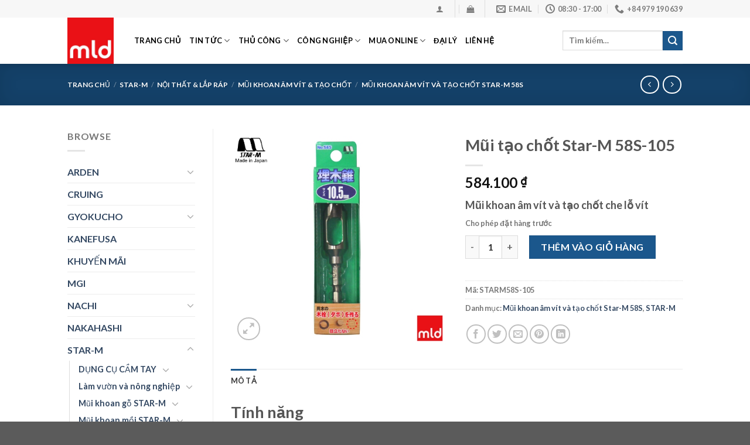

--- FILE ---
content_type: text/html; charset=UTF-8
request_url: https://phulieunganhgo.com/product/mi-to-cht-star-m-58s-105/
body_size: 33880
content:
<!DOCTYPE html>
<html lang="vi" class="loading-site no-js">
<head>
	<meta charset="UTF-8" />
	<link rel="profile" href="http://gmpg.org/xfn/11" />
	<link rel="pingback" href="https://phulieunganhgo.com/xmlrpc.php" />

	<script>(function(html){html.className = html.className.replace(/\bno-js\b/,'js')})(document.documentElement);</script>
<title>Mũi tạo chốt Star-M 58S-105 &#8211; MLD &#8211; Dao cụ chế biến gỗ chất lượng cao từ Nhật Bản</title>
<meta name='robots' content='max-image-preview:large' />
<script>window._wca = window._wca || [];</script>
<meta name="viewport" content="width=device-width, initial-scale=1" /><link rel='dns-prefetch' href='//stats.wp.com' />
<link rel='dns-prefetch' href='//cdn.jsdelivr.net' />
<link rel='dns-prefetch' href='//i0.wp.com' />
<link rel='dns-prefetch' href='//c0.wp.com' />
<link rel='prefetch' href='https://phulieunganhgo.com/wp-content/themes/flatsome/assets/js/flatsome.js?ver=43f05e0ca79aa585a6aa' />
<link rel='prefetch' href='https://phulieunganhgo.com/wp-content/themes/flatsome/assets/js/chunk.slider.js?ver=3.17.7' />
<link rel='prefetch' href='https://phulieunganhgo.com/wp-content/themes/flatsome/assets/js/chunk.popups.js?ver=3.17.7' />
<link rel='prefetch' href='https://phulieunganhgo.com/wp-content/themes/flatsome/assets/js/chunk.tooltips.js?ver=3.17.7' />
<link rel='prefetch' href='https://phulieunganhgo.com/wp-content/themes/flatsome/assets/js/woocommerce.js?ver=1a392523165907adee6a' />
<link rel="alternate" type="application/rss+xml" title="Dòng thông tin MLD - Dao cụ chế biến gỗ chất lượng cao từ Nhật Bản &raquo;" href="https://phulieunganhgo.com/feed/" />
<link rel="alternate" type="application/rss+xml" title="MLD - Dao cụ chế biến gỗ chất lượng cao từ Nhật Bản &raquo; Dòng bình luận" href="https://phulieunganhgo.com/comments/feed/" />
<script type="text/javascript">
/* <![CDATA[ */
window._wpemojiSettings = {"baseUrl":"https:\/\/s.w.org\/images\/core\/emoji\/15.0.3\/72x72\/","ext":".png","svgUrl":"https:\/\/s.w.org\/images\/core\/emoji\/15.0.3\/svg\/","svgExt":".svg","source":{"concatemoji":"https:\/\/phulieunganhgo.com\/wp-includes\/js\/wp-emoji-release.min.js?ver=6.6.4"}};
/*! This file is auto-generated */
!function(i,n){var o,s,e;function c(e){try{var t={supportTests:e,timestamp:(new Date).valueOf()};sessionStorage.setItem(o,JSON.stringify(t))}catch(e){}}function p(e,t,n){e.clearRect(0,0,e.canvas.width,e.canvas.height),e.fillText(t,0,0);var t=new Uint32Array(e.getImageData(0,0,e.canvas.width,e.canvas.height).data),r=(e.clearRect(0,0,e.canvas.width,e.canvas.height),e.fillText(n,0,0),new Uint32Array(e.getImageData(0,0,e.canvas.width,e.canvas.height).data));return t.every(function(e,t){return e===r[t]})}function u(e,t,n){switch(t){case"flag":return n(e,"\ud83c\udff3\ufe0f\u200d\u26a7\ufe0f","\ud83c\udff3\ufe0f\u200b\u26a7\ufe0f")?!1:!n(e,"\ud83c\uddfa\ud83c\uddf3","\ud83c\uddfa\u200b\ud83c\uddf3")&&!n(e,"\ud83c\udff4\udb40\udc67\udb40\udc62\udb40\udc65\udb40\udc6e\udb40\udc67\udb40\udc7f","\ud83c\udff4\u200b\udb40\udc67\u200b\udb40\udc62\u200b\udb40\udc65\u200b\udb40\udc6e\u200b\udb40\udc67\u200b\udb40\udc7f");case"emoji":return!n(e,"\ud83d\udc26\u200d\u2b1b","\ud83d\udc26\u200b\u2b1b")}return!1}function f(e,t,n){var r="undefined"!=typeof WorkerGlobalScope&&self instanceof WorkerGlobalScope?new OffscreenCanvas(300,150):i.createElement("canvas"),a=r.getContext("2d",{willReadFrequently:!0}),o=(a.textBaseline="top",a.font="600 32px Arial",{});return e.forEach(function(e){o[e]=t(a,e,n)}),o}function t(e){var t=i.createElement("script");t.src=e,t.defer=!0,i.head.appendChild(t)}"undefined"!=typeof Promise&&(o="wpEmojiSettingsSupports",s=["flag","emoji"],n.supports={everything:!0,everythingExceptFlag:!0},e=new Promise(function(e){i.addEventListener("DOMContentLoaded",e,{once:!0})}),new Promise(function(t){var n=function(){try{var e=JSON.parse(sessionStorage.getItem(o));if("object"==typeof e&&"number"==typeof e.timestamp&&(new Date).valueOf()<e.timestamp+604800&&"object"==typeof e.supportTests)return e.supportTests}catch(e){}return null}();if(!n){if("undefined"!=typeof Worker&&"undefined"!=typeof OffscreenCanvas&&"undefined"!=typeof URL&&URL.createObjectURL&&"undefined"!=typeof Blob)try{var e="postMessage("+f.toString()+"("+[JSON.stringify(s),u.toString(),p.toString()].join(",")+"));",r=new Blob([e],{type:"text/javascript"}),a=new Worker(URL.createObjectURL(r),{name:"wpTestEmojiSupports"});return void(a.onmessage=function(e){c(n=e.data),a.terminate(),t(n)})}catch(e){}c(n=f(s,u,p))}t(n)}).then(function(e){for(var t in e)n.supports[t]=e[t],n.supports.everything=n.supports.everything&&n.supports[t],"flag"!==t&&(n.supports.everythingExceptFlag=n.supports.everythingExceptFlag&&n.supports[t]);n.supports.everythingExceptFlag=n.supports.everythingExceptFlag&&!n.supports.flag,n.DOMReady=!1,n.readyCallback=function(){n.DOMReady=!0}}).then(function(){return e}).then(function(){var e;n.supports.everything||(n.readyCallback(),(e=n.source||{}).concatemoji?t(e.concatemoji):e.wpemoji&&e.twemoji&&(t(e.twemoji),t(e.wpemoji)))}))}((window,document),window._wpemojiSettings);
/* ]]> */
</script>
<style id='wp-emoji-styles-inline-css' type='text/css'>

	img.wp-smiley, img.emoji {
		display: inline !important;
		border: none !important;
		box-shadow: none !important;
		height: 1em !important;
		width: 1em !important;
		margin: 0 0.07em !important;
		vertical-align: -0.1em !important;
		background: none !important;
		padding: 0 !important;
	}
</style>
<style id='wp-block-library-inline-css' type='text/css'>
:root{--wp-admin-theme-color:#007cba;--wp-admin-theme-color--rgb:0,124,186;--wp-admin-theme-color-darker-10:#006ba1;--wp-admin-theme-color-darker-10--rgb:0,107,161;--wp-admin-theme-color-darker-20:#005a87;--wp-admin-theme-color-darker-20--rgb:0,90,135;--wp-admin-border-width-focus:2px;--wp-block-synced-color:#7a00df;--wp-block-synced-color--rgb:122,0,223;--wp-bound-block-color:var(--wp-block-synced-color)}@media (min-resolution:192dpi){:root{--wp-admin-border-width-focus:1.5px}}.wp-element-button{cursor:pointer}:root{--wp--preset--font-size--normal:16px;--wp--preset--font-size--huge:42px}:root .has-very-light-gray-background-color{background-color:#eee}:root .has-very-dark-gray-background-color{background-color:#313131}:root .has-very-light-gray-color{color:#eee}:root .has-very-dark-gray-color{color:#313131}:root .has-vivid-green-cyan-to-vivid-cyan-blue-gradient-background{background:linear-gradient(135deg,#00d084,#0693e3)}:root .has-purple-crush-gradient-background{background:linear-gradient(135deg,#34e2e4,#4721fb 50%,#ab1dfe)}:root .has-hazy-dawn-gradient-background{background:linear-gradient(135deg,#faaca8,#dad0ec)}:root .has-subdued-olive-gradient-background{background:linear-gradient(135deg,#fafae1,#67a671)}:root .has-atomic-cream-gradient-background{background:linear-gradient(135deg,#fdd79a,#004a59)}:root .has-nightshade-gradient-background{background:linear-gradient(135deg,#330968,#31cdcf)}:root .has-midnight-gradient-background{background:linear-gradient(135deg,#020381,#2874fc)}.has-regular-font-size{font-size:1em}.has-larger-font-size{font-size:2.625em}.has-normal-font-size{font-size:var(--wp--preset--font-size--normal)}.has-huge-font-size{font-size:var(--wp--preset--font-size--huge)}.has-text-align-center{text-align:center}.has-text-align-left{text-align:left}.has-text-align-right{text-align:right}#end-resizable-editor-section{display:none}.aligncenter{clear:both}.items-justified-left{justify-content:flex-start}.items-justified-center{justify-content:center}.items-justified-right{justify-content:flex-end}.items-justified-space-between{justify-content:space-between}.screen-reader-text{border:0;clip:rect(1px,1px,1px,1px);clip-path:inset(50%);height:1px;margin:-1px;overflow:hidden;padding:0;position:absolute;width:1px;word-wrap:normal!important}.screen-reader-text:focus{background-color:#ddd;clip:auto!important;clip-path:none;color:#444;display:block;font-size:1em;height:auto;left:5px;line-height:normal;padding:15px 23px 14px;text-decoration:none;top:5px;width:auto;z-index:100000}html :where(.has-border-color){border-style:solid}html :where([style*=border-top-color]){border-top-style:solid}html :where([style*=border-right-color]){border-right-style:solid}html :where([style*=border-bottom-color]){border-bottom-style:solid}html :where([style*=border-left-color]){border-left-style:solid}html :where([style*=border-width]){border-style:solid}html :where([style*=border-top-width]){border-top-style:solid}html :where([style*=border-right-width]){border-right-style:solid}html :where([style*=border-bottom-width]){border-bottom-style:solid}html :where([style*=border-left-width]){border-left-style:solid}html :where(img[class*=wp-image-]){height:auto;max-width:100%}:where(figure){margin:0 0 1em}html :where(.is-position-sticky){--wp-admin--admin-bar--position-offset:var(--wp-admin--admin-bar--height,0px)}@media screen and (max-width:600px){html :where(.is-position-sticky){--wp-admin--admin-bar--position-offset:0px}}
.has-text-align-justify{text-align:justify;}
</style>
<style id='classic-theme-styles-inline-css' type='text/css'>
/*! This file is auto-generated */
.wp-block-button__link{color:#fff;background-color:#32373c;border-radius:9999px;box-shadow:none;text-decoration:none;padding:calc(.667em + 2px) calc(1.333em + 2px);font-size:1.125em}.wp-block-file__button{background:#32373c;color:#fff;text-decoration:none}
</style>
<link rel='stylesheet' id='photoswipe-css' href='https://c0.wp.com/p/woocommerce/9.0.3/assets/css/photoswipe/photoswipe.min.css' type='text/css' media='all' />
<link rel='stylesheet' id='photoswipe-default-skin-css' href='https://c0.wp.com/p/woocommerce/9.0.3/assets/css/photoswipe/default-skin/default-skin.min.css' type='text/css' media='all' />
<style id='woocommerce-inline-inline-css' type='text/css'>
.woocommerce form .form-row .required { visibility: visible; }
</style>
<link rel='stylesheet' id='flatsome-main-css' href='https://phulieunganhgo.com/wp-content/themes/flatsome/assets/css/flatsome.css?ver=3.17.7' type='text/css' media='all' />
<style id='flatsome-main-inline-css' type='text/css'>
@font-face {
				font-family: "fl-icons";
				font-display: block;
				src: url(https://phulieunganhgo.com/wp-content/themes/flatsome/assets/css/icons/fl-icons.eot?v=3.17.7);
				src:
					url(https://phulieunganhgo.com/wp-content/themes/flatsome/assets/css/icons/fl-icons.eot#iefix?v=3.17.7) format("embedded-opentype"),
					url(https://phulieunganhgo.com/wp-content/themes/flatsome/assets/css/icons/fl-icons.woff2?v=3.17.7) format("woff2"),
					url(https://phulieunganhgo.com/wp-content/themes/flatsome/assets/css/icons/fl-icons.ttf?v=3.17.7) format("truetype"),
					url(https://phulieunganhgo.com/wp-content/themes/flatsome/assets/css/icons/fl-icons.woff?v=3.17.7) format("woff"),
					url(https://phulieunganhgo.com/wp-content/themes/flatsome/assets/css/icons/fl-icons.svg?v=3.17.7#fl-icons) format("svg");
			}
</style>
<link rel='stylesheet' id='flatsome-shop-css' href='https://phulieunganhgo.com/wp-content/themes/flatsome/assets/css/flatsome-shop.css?ver=3.17.7' type='text/css' media='all' />
<link rel='stylesheet' id='flatsome-style-css' href='https://phulieunganhgo.com/wp-content/themes/flatsome-child/style.css?ver=3.0' type='text/css' media='all' />
<link rel='stylesheet' id='jetpack_css-css' href='https://c0.wp.com/p/jetpack/12.9.4/css/jetpack.css' type='text/css' media='all' />
<script type="text/javascript" id="jetpack_related-posts-js-extra">
/* <![CDATA[ */
var related_posts_js_options = {"post_heading":"h4"};
/* ]]> */
</script>
<script type="text/javascript" src="https://c0.wp.com/p/jetpack/12.9.4/_inc/build/related-posts/related-posts.min.js" id="jetpack_related-posts-js"></script>
<script type="text/javascript" src="https://c0.wp.com/c/6.6.4/wp-includes/js/jquery/jquery.min.js" id="jquery-core-js"></script>
<script type="text/javascript" src="https://c0.wp.com/c/6.6.4/wp-includes/js/jquery/jquery-migrate.min.js" id="jquery-migrate-js"></script>
<script type="text/javascript" src="https://c0.wp.com/p/woocommerce/9.0.3/assets/js/jquery-blockui/jquery.blockUI.min.js" id="jquery-blockui-js" data-wp-strategy="defer"></script>
<script type="text/javascript" id="wc-add-to-cart-js-extra">
/* <![CDATA[ */
var wc_add_to_cart_params = {"ajax_url":"\/wp-admin\/admin-ajax.php","wc_ajax_url":"\/?wc-ajax=%%endpoint%%","i18n_view_cart":"Xem gi\u1ecf h\u00e0ng","cart_url":"https:\/\/phulieunganhgo.com\/cart\/","is_cart":"","cart_redirect_after_add":"no"};
/* ]]> */
</script>
<script type="text/javascript" src="https://c0.wp.com/p/woocommerce/9.0.3/assets/js/frontend/add-to-cart.min.js" id="wc-add-to-cart-js" defer="defer" data-wp-strategy="defer"></script>
<script type="text/javascript" src="https://c0.wp.com/p/woocommerce/9.0.3/assets/js/photoswipe/photoswipe.min.js" id="photoswipe-js" defer="defer" data-wp-strategy="defer"></script>
<script type="text/javascript" src="https://c0.wp.com/p/woocommerce/9.0.3/assets/js/photoswipe/photoswipe-ui-default.min.js" id="photoswipe-ui-default-js" defer="defer" data-wp-strategy="defer"></script>
<script type="text/javascript" id="wc-single-product-js-extra">
/* <![CDATA[ */
var wc_single_product_params = {"i18n_required_rating_text":"Vui l\u00f2ng ch\u1ecdn m\u1ed9t m\u1ee9c \u0111\u00e1nh gi\u00e1","review_rating_required":"yes","flexslider":{"rtl":false,"animation":"slide","smoothHeight":true,"directionNav":false,"controlNav":"thumbnails","slideshow":false,"animationSpeed":500,"animationLoop":false,"allowOneSlide":false},"zoom_enabled":"","zoom_options":[],"photoswipe_enabled":"1","photoswipe_options":{"shareEl":false,"closeOnScroll":false,"history":false,"hideAnimationDuration":0,"showAnimationDuration":0},"flexslider_enabled":""};
/* ]]> */
</script>
<script type="text/javascript" src="https://c0.wp.com/p/woocommerce/9.0.3/assets/js/frontend/single-product.min.js" id="wc-single-product-js" defer="defer" data-wp-strategy="defer"></script>
<script type="text/javascript" src="https://c0.wp.com/p/woocommerce/9.0.3/assets/js/js-cookie/js.cookie.min.js" id="js-cookie-js" data-wp-strategy="defer"></script>
<script defer type="text/javascript" src="https://stats.wp.com/s-202603.js" id="woocommerce-analytics-js"></script>
<link rel="https://api.w.org/" href="https://phulieunganhgo.com/wp-json/" /><link rel="alternate" title="JSON" type="application/json" href="https://phulieunganhgo.com/wp-json/wp/v2/product/124722" /><link rel="EditURI" type="application/rsd+xml" title="RSD" href="https://phulieunganhgo.com/xmlrpc.php?rsd" />
<meta name="generator" content="WordPress 6.6.4" />
<meta name="generator" content="WooCommerce 9.0.3" />
<link rel="canonical" href="https://phulieunganhgo.com/product/mi-to-cht-star-m-58s-105/" />
<link rel='shortlink' href='https://phulieunganhgo.com/?p=124722' />
<link rel="alternate" title="oNhúng (JSON)" type="application/json+oembed" href="https://phulieunganhgo.com/wp-json/oembed/1.0/embed?url=https%3A%2F%2Fphulieunganhgo.com%2Fproduct%2Fmi-to-cht-star-m-58s-105%2F" />
<link rel="alternate" title="oNhúng (XML)" type="text/xml+oembed" href="https://phulieunganhgo.com/wp-json/oembed/1.0/embed?url=https%3A%2F%2Fphulieunganhgo.com%2Fproduct%2Fmi-to-cht-star-m-58s-105%2F&#038;format=xml" />
	<style>img#wpstats{display:none}</style>
		<style>.bg{opacity: 0; transition: opacity 1s; -webkit-transition: opacity 1s;} .bg-loaded{opacity: 1;}</style>	<noscript><style>.woocommerce-product-gallery{ opacity: 1 !important; }</style></noscript>
	<link rel="icon" href="https://i0.wp.com/phulieunganhgo.com/wp-content/uploads/2022/08/cropped-MLD-2.jpg?fit=32%2C32&#038;ssl=1" sizes="32x32" />
<link rel="icon" href="https://i0.wp.com/phulieunganhgo.com/wp-content/uploads/2022/08/cropped-MLD-2.jpg?fit=192%2C192&#038;ssl=1" sizes="192x192" />
<link rel="apple-touch-icon" href="https://i0.wp.com/phulieunganhgo.com/wp-content/uploads/2022/08/cropped-MLD-2.jpg?fit=180%2C180&#038;ssl=1" />
<meta name="msapplication-TileImage" content="https://i0.wp.com/phulieunganhgo.com/wp-content/uploads/2022/08/cropped-MLD-2.jpg?fit=270%2C270&#038;ssl=1" />
<style id="custom-css" type="text/css">:root {--primary-color: #1b578c;}.header-main{height: 79px}#logo img{max-height: 79px}#logo{width:84px;}.header-bottom{min-height: 33px}.header-top{min-height: 30px}.transparent .header-main{height: 90px}.transparent #logo img{max-height: 90px}.has-transparent + .page-title:first-of-type,.has-transparent + #main > .page-title,.has-transparent + #main > div > .page-title,.has-transparent + #main .page-header-wrapper:first-of-type .page-title{padding-top: 120px;}.header.show-on-scroll,.stuck .header-main{height:70px!important}.stuck #logo img{max-height: 70px!important}.search-form{ width: 100%;}.header-bg-color {background-color: rgba(255,255,255,0.9)}.header-bottom {background-color: #1E73BE}.header-main .nav > li > a{line-height: 38px }.header-wrapper:not(.stuck) .header-main .header-nav{margin-top: -1px }.stuck .header-main .nav > li > a{line-height: 50px }.header-bottom-nav > li > a{line-height: 47px }@media (max-width: 549px) {.header-main{height: 70px}#logo img{max-height: 70px}}.nav-dropdown-has-arrow.nav-dropdown-has-border li.has-dropdown:before{border-bottom-color: #FFFFFF;}.nav .nav-dropdown{border-color: #FFFFFF }.nav-dropdown-has-arrow li.has-dropdown:after{border-bottom-color: #FFFFFF;}.nav .nav-dropdown{background-color: #FFFFFF}.header-top{background-color:#F7F7F7!important;}/* Color */.accordion-title.active, .has-icon-bg .icon .icon-inner,.logo a, .primary.is-underline, .primary.is-link, .badge-outline .badge-inner, .nav-outline > li.active> a,.nav-outline >li.active > a, .cart-icon strong,[data-color='primary'], .is-outline.primary{color: #1b578c;}/* Color !important */[data-text-color="primary"]{color: #1b578c!important;}/* Background Color */[data-text-bg="primary"]{background-color: #1b578c;}/* Background */.scroll-to-bullets a,.featured-title, .label-new.menu-item > a:after, .nav-pagination > li > .current,.nav-pagination > li > span:hover,.nav-pagination > li > a:hover,.has-hover:hover .badge-outline .badge-inner,button[type="submit"], .button.wc-forward:not(.checkout):not(.checkout-button), .button.submit-button, .button.primary:not(.is-outline),.featured-table .title,.is-outline:hover, .has-icon:hover .icon-label,.nav-dropdown-bold .nav-column li > a:hover, .nav-dropdown.nav-dropdown-bold > li > a:hover, .nav-dropdown-bold.dark .nav-column li > a:hover, .nav-dropdown.nav-dropdown-bold.dark > li > a:hover, .header-vertical-menu__opener ,.is-outline:hover, .tagcloud a:hover,.grid-tools a, input[type='submit']:not(.is-form), .box-badge:hover .box-text, input.button.alt,.nav-box > li > a:hover,.nav-box > li.active > a,.nav-pills > li.active > a ,.current-dropdown .cart-icon strong, .cart-icon:hover strong, .nav-line-bottom > li > a:before, .nav-line-grow > li > a:before, .nav-line > li > a:before,.banner, .header-top, .slider-nav-circle .flickity-prev-next-button:hover svg, .slider-nav-circle .flickity-prev-next-button:hover .arrow, .primary.is-outline:hover, .button.primary:not(.is-outline), input[type='submit'].primary, input[type='submit'].primary, input[type='reset'].button, input[type='button'].primary, .badge-inner{background-color: #1b578c;}/* Border */.nav-vertical.nav-tabs > li.active > a,.scroll-to-bullets a.active,.nav-pagination > li > .current,.nav-pagination > li > span:hover,.nav-pagination > li > a:hover,.has-hover:hover .badge-outline .badge-inner,.accordion-title.active,.featured-table,.is-outline:hover, .tagcloud a:hover,blockquote, .has-border, .cart-icon strong:after,.cart-icon strong,.blockUI:before, .processing:before,.loading-spin, .slider-nav-circle .flickity-prev-next-button:hover svg, .slider-nav-circle .flickity-prev-next-button:hover .arrow, .primary.is-outline:hover{border-color: #1b578c}.nav-tabs > li.active > a{border-top-color: #1b578c}.widget_shopping_cart_content .blockUI.blockOverlay:before { border-left-color: #1b578c }.woocommerce-checkout-review-order .blockUI.blockOverlay:before { border-left-color: #1b578c }/* Fill */.slider .flickity-prev-next-button:hover svg,.slider .flickity-prev-next-button:hover .arrow{fill: #1b578c;}/* Focus */.primary:focus-visible, .submit-button:focus-visible, button[type="submit"]:focus-visible { outline-color: #1b578c!important; }/* Background Color */[data-icon-label]:after, .secondary.is-underline:hover,.secondary.is-outline:hover,.icon-label,.button.secondary:not(.is-outline),.button.alt:not(.is-outline), .badge-inner.on-sale, .button.checkout, .single_add_to_cart_button, .current .breadcrumb-step{ background-color:#1b578c; }[data-text-bg="secondary"]{background-color: #1b578c;}/* Color */.secondary.is-underline,.secondary.is-link, .secondary.is-outline,.stars a.active, .star-rating:before, .woocommerce-page .star-rating:before,.star-rating span:before, .color-secondary{color: #1b578c}/* Color !important */[data-text-color="secondary"]{color: #1b578c!important;}/* Border */.secondary.is-outline:hover{border-color:#1b578c}/* Focus */.secondary:focus-visible, .alt:focus-visible { outline-color: #1b578c!important; }.success.is-underline:hover,.success.is-outline:hover,.success{background-color: #f2e2ce}.success-color, .success.is-link, .success.is-outline{color: #f2e2ce;}.success-border{border-color: #f2e2ce!important;}/* Color !important */[data-text-color="success"]{color: #f2e2ce!important;}/* Background Color */[data-text-bg="success"]{background-color: #f2e2ce;}.alert.is-underline:hover,.alert.is-outline:hover,.alert{background-color: #ff1216}.alert.is-link, .alert.is-outline, .color-alert{color: #ff1216;}/* Color !important */[data-text-color="alert"]{color: #ff1216!important;}/* Background Color */[data-text-bg="alert"]{background-color: #ff1216;}body{font-family: Lato, sans-serif;}body {font-weight: 400;font-style: normal;}.nav > li > a {font-family: Lato, sans-serif;}.mobile-sidebar-levels-2 .nav > li > ul > li > a {font-family: Lato, sans-serif;}.nav > li > a,.mobile-sidebar-levels-2 .nav > li > ul > li > a {font-weight: 700;font-style: normal;}h1,h2,h3,h4,h5,h6,.heading-font, .off-canvas-center .nav-sidebar.nav-vertical > li > a{font-family: Lato, sans-serif;}h1,h2,h3,h4,h5,h6,.heading-font,.banner h1,.banner h2 {font-weight: 700;font-style: normal;}.alt-font{font-family: "Dancing Script", sans-serif;}.alt-font {font-weight: 400!important;font-style: normal!important;}.header:not(.transparent) .header-nav-main.nav > li > a {color: #000000;}.has-equal-box-heights .box-image {padding-top: 100%;}@media screen and (min-width: 550px){.products .box-vertical .box-image{min-width: 300px!important;width: 300px!important;}}.nav-vertical-fly-out > li + li {border-top-width: 1px; border-top-style: solid;}.label-new.menu-item > a:after{content:"New";}.label-hot.menu-item > a:after{content:"Hot";}.label-sale.menu-item > a:after{content:"Sale";}.label-popular.menu-item > a:after{content:"Popular";}</style><style id="kirki-inline-styles">/* latin-ext */
@font-face {
  font-family: 'Lato';
  font-style: normal;
  font-weight: 400;
  font-display: swap;
  src: url(https://phulieunganhgo.com/wp-content/fonts/lato/font) format('woff');
  unicode-range: U+0100-02BA, U+02BD-02C5, U+02C7-02CC, U+02CE-02D7, U+02DD-02FF, U+0304, U+0308, U+0329, U+1D00-1DBF, U+1E00-1E9F, U+1EF2-1EFF, U+2020, U+20A0-20AB, U+20AD-20C0, U+2113, U+2C60-2C7F, U+A720-A7FF;
}
/* latin */
@font-face {
  font-family: 'Lato';
  font-style: normal;
  font-weight: 400;
  font-display: swap;
  src: url(https://phulieunganhgo.com/wp-content/fonts/lato/font) format('woff');
  unicode-range: U+0000-00FF, U+0131, U+0152-0153, U+02BB-02BC, U+02C6, U+02DA, U+02DC, U+0304, U+0308, U+0329, U+2000-206F, U+20AC, U+2122, U+2191, U+2193, U+2212, U+2215, U+FEFF, U+FFFD;
}
/* latin-ext */
@font-face {
  font-family: 'Lato';
  font-style: normal;
  font-weight: 700;
  font-display: swap;
  src: url(https://phulieunganhgo.com/wp-content/fonts/lato/font) format('woff');
  unicode-range: U+0100-02BA, U+02BD-02C5, U+02C7-02CC, U+02CE-02D7, U+02DD-02FF, U+0304, U+0308, U+0329, U+1D00-1DBF, U+1E00-1E9F, U+1EF2-1EFF, U+2020, U+20A0-20AB, U+20AD-20C0, U+2113, U+2C60-2C7F, U+A720-A7FF;
}
/* latin */
@font-face {
  font-family: 'Lato';
  font-style: normal;
  font-weight: 700;
  font-display: swap;
  src: url(https://phulieunganhgo.com/wp-content/fonts/lato/font) format('woff');
  unicode-range: U+0000-00FF, U+0131, U+0152-0153, U+02BB-02BC, U+02C6, U+02DA, U+02DC, U+0304, U+0308, U+0329, U+2000-206F, U+20AC, U+2122, U+2191, U+2193, U+2212, U+2215, U+FEFF, U+FFFD;
}/* vietnamese */
@font-face {
  font-family: 'Dancing Script';
  font-style: normal;
  font-weight: 400;
  font-display: swap;
  src: url(https://phulieunganhgo.com/wp-content/fonts/dancing-script/font) format('woff');
  unicode-range: U+0102-0103, U+0110-0111, U+0128-0129, U+0168-0169, U+01A0-01A1, U+01AF-01B0, U+0300-0301, U+0303-0304, U+0308-0309, U+0323, U+0329, U+1EA0-1EF9, U+20AB;
}
/* latin-ext */
@font-face {
  font-family: 'Dancing Script';
  font-style: normal;
  font-weight: 400;
  font-display: swap;
  src: url(https://phulieunganhgo.com/wp-content/fonts/dancing-script/font) format('woff');
  unicode-range: U+0100-02BA, U+02BD-02C5, U+02C7-02CC, U+02CE-02D7, U+02DD-02FF, U+0304, U+0308, U+0329, U+1D00-1DBF, U+1E00-1E9F, U+1EF2-1EFF, U+2020, U+20A0-20AB, U+20AD-20C0, U+2113, U+2C60-2C7F, U+A720-A7FF;
}
/* latin */
@font-face {
  font-family: 'Dancing Script';
  font-style: normal;
  font-weight: 400;
  font-display: swap;
  src: url(https://phulieunganhgo.com/wp-content/fonts/dancing-script/font) format('woff');
  unicode-range: U+0000-00FF, U+0131, U+0152-0153, U+02BB-02BC, U+02C6, U+02DA, U+02DC, U+0304, U+0308, U+0329, U+2000-206F, U+20AC, U+2122, U+2191, U+2193, U+2212, U+2215, U+FEFF, U+FFFD;
}</style></head>

<body class="product-template-default single single-product postid-124722 wp-custom-logo theme-flatsome woocommerce woocommerce-page woocommerce-no-js header-shadow lightbox nav-dropdown-has-arrow nav-dropdown-has-shadow nav-dropdown-has-border">


<a class="skip-link screen-reader-text" href="#main">Skip to content</a>

<div id="wrapper">

	
	<header id="header" class="header has-sticky sticky-jump">
		<div class="header-wrapper">
			<div id="top-bar" class="header-top hide-for-sticky">
    <div class="flex-row container">
      <div class="flex-col hide-for-medium flex-left">
          <ul class="nav nav-left medium-nav-center nav-small  nav-divided">
                        </ul>
      </div>

      <div class="flex-col hide-for-medium flex-center">
          <ul class="nav nav-center nav-small  nav-divided">
                        </ul>
      </div>

      <div class="flex-col hide-for-medium flex-right">
         <ul class="nav top-bar-nav nav-right nav-small  nav-divided">
              <li class="account-item has-icon
    "
>

<a href="https://phulieunganhgo.com/my-account/"
    class="nav-top-link nav-top-not-logged-in is-small"
    data-open="#login-form-popup"  >
  <i class="icon-user" ></i>
</a>



</li>
<li class="header-divider"></li><li class="cart-item has-icon has-dropdown">

<a href="https://phulieunganhgo.com/cart/" title="Giỏ hàng" class="header-cart-link is-small">



    <i class="icon-shopping-bag"
    data-icon-label="0">
  </i>
  </a>

 <ul class="nav-dropdown nav-dropdown-simple">
    <li class="html widget_shopping_cart">
      <div class="widget_shopping_cart_content">
        

	<p class="woocommerce-mini-cart__empty-message">Chưa có sản phẩm trong giỏ hàng.</p>


      </div>
    </li>
     </ul>

</li>
<li class="header-divider"></li><li class="header-contact-wrapper">
		<ul id="header-contact" class="nav nav-divided nav-uppercase header-contact">
		
						<li class="">
			  <a href="mailto:mld.companyvn@gmail.com" class="tooltip" title="mld.companyvn@gmail.com">
				  <i class="icon-envelop" style="font-size:16px;" ></i>			       <span>
			       	Email			       </span>
			  </a>
			</li>
			
						<li class="">
			  <a class="tooltip" title="08:30 - 17:00 ">
			  	   <i class="icon-clock" style="font-size:16px;" ></i>			        <span>08:30 - 17:00</span>
			  </a>
			 </li>
			
						<li class="">
			  <a href="tel:+84 979 190 639" class="tooltip" title="+84 979 190 639">
			     <i class="icon-phone" style="font-size:16px;" ></i>			      <span>+84 979 190 639</span>
			  </a>
			</li>
				</ul>
</li>
          </ul>
      </div>

            <div class="flex-col show-for-medium flex-grow">
          <ul class="nav nav-center nav-small mobile-nav  nav-divided">
              <li class="header-contact-wrapper">
		<ul id="header-contact" class="nav nav-divided nav-uppercase header-contact">
		
						<li class="">
			  <a href="mailto:mld.companyvn@gmail.com" class="tooltip" title="mld.companyvn@gmail.com">
				  <i class="icon-envelop" style="font-size:16px;" ></i>			       <span>
			       	Email			       </span>
			  </a>
			</li>
			
						<li class="">
			  <a class="tooltip" title="08:30 - 17:00 ">
			  	   <i class="icon-clock" style="font-size:16px;" ></i>			        <span>08:30 - 17:00</span>
			  </a>
			 </li>
			
						<li class="">
			  <a href="tel:+84 979 190 639" class="tooltip" title="+84 979 190 639">
			     <i class="icon-phone" style="font-size:16px;" ></i>			      <span>+84 979 190 639</span>
			  </a>
			</li>
				</ul>
</li>
          </ul>
      </div>
      
    </div>
</div>
<div id="masthead" class="header-main ">
      <div class="header-inner flex-row container logo-left medium-logo-center" role="navigation">

          <!-- Logo -->
          <div id="logo" class="flex-col logo">
            
<!-- Header logo -->
<a href="https://phulieunganhgo.com/" title="MLD &#8211; Dao cụ chế biến gỗ chất lượng cao từ Nhật Bản - Mũi Khoan gỗ, Lưỡi cưa, Mũi khoan vuông, Mũi CNC, Mũi khoan beton Nhật Bản" rel="home">
		<img width="640" height="640" src="https://i0.wp.com/phulieunganhgo.com/wp-content/uploads/2022/08/MLD-2.jpg?fit=640%2C640&#038;ssl=1" class="header_logo header-logo" alt="MLD &#8211; Dao cụ chế biến gỗ chất lượng cao từ Nhật Bản"/><img  width="640" height="640" src="https://i0.wp.com/phulieunganhgo.com/wp-content/uploads/2022/08/MLD-2.jpg?fit=640%2C640&#038;ssl=1" class="header-logo-dark" alt="MLD &#8211; Dao cụ chế biến gỗ chất lượng cao từ Nhật Bản"/></a>
          </div>

          <!-- Mobile Left Elements -->
          <div class="flex-col show-for-medium flex-left">
            <ul class="mobile-nav nav nav-left ">
              <li class="nav-icon has-icon">
  <div class="header-button">		<a href="#" data-open="#main-menu" data-pos="left" data-bg="main-menu-overlay" data-color="" class="icon button round is-outline is-small" aria-label="Menu" aria-controls="main-menu" aria-expanded="false">

		  <i class="icon-menu" ></i>
		  <span class="menu-title uppercase hide-for-small">Menu</span>		</a>
	 </div> </li>
            </ul>
          </div>

          <!-- Left Elements -->
          <div class="flex-col hide-for-medium flex-left
            flex-grow">
            <ul class="header-nav header-nav-main nav nav-left  nav-line-bottom nav-uppercase nav-prompts-overlay" >
              <li id="menu-item-124941" class="menu-item menu-item-type-post_type menu-item-object-page menu-item-home menu-item-124941 menu-item-design-default"><a href="https://phulieunganhgo.com/" class="nav-top-link">TRANG CHỦ</a></li>
<li id="menu-item-124942" class="menu-item menu-item-type-custom menu-item-object-custom menu-item-has-children menu-item-124942 menu-item-design-default has-dropdown"><a href="#" class="nav-top-link" aria-expanded="false" aria-haspopup="menu">TIN TỨC<i class="icon-angle-down" ></i></a>
<ul class="sub-menu nav-dropdown nav-dropdown-simple">
	<li id="menu-item-124943" class="menu-item menu-item-type-taxonomy menu-item-object-category menu-item-124943"><a href="https://phulieunganhgo.com/category/tin-tuc/">TIN TỨC</a></li>
	<li id="menu-item-124945" class="menu-item menu-item-type-post_type menu-item-object-page menu-item-124945"><a href="https://phulieunganhgo.com/khuyenmaimuikhoango/">KHUYẾN MÃI</a></li>
</ul>
</li>
<li id="menu-item-124948" class="menu-item menu-item-type-custom menu-item-object-custom menu-item-has-children menu-item-124948 menu-item-design-default has-dropdown"><a href="#" class="nav-top-link" aria-expanded="false" aria-haspopup="menu">THỦ CÔNG<i class="icon-angle-down" ></i></a>
<ul class="sub-menu nav-dropdown nav-dropdown-simple">
	<li id="menu-item-124957" class="menu-item menu-item-type-post_type menu-item-object-page menu-item-124957"><a href="https://phulieunganhgo.com/san-pham/star-m/">Mũi khoan gỗ – STAR-M (Japan)</a></li>
	<li id="menu-item-124956" class="menu-item menu-item-type-post_type menu-item-object-page menu-item-124956"><a href="https://phulieunganhgo.com/san-pham/mui-khoan-beton-unika-japan/unika/">Mũi khoan beton – UNIKA (Japan)</a></li>
	<li id="menu-item-124964" class="menu-item menu-item-type-post_type menu-item-object-page menu-item-124964"><a href="https://phulieunganhgo.com/san-pham/nakahashi-3/">Mũi khoan vuông – NAKAHASHI (Japan)</a></li>
	<li id="menu-item-124963" class="menu-item menu-item-type-post_type menu-item-object-page menu-item-124963"><a href="https://phulieunganhgo.com/san-pham/gyokucho/">Cưa Nhật Bản – GYOKUCHO (Japan)</a></li>
</ul>
</li>
<li id="menu-item-124958" class="menu-item menu-item-type-custom menu-item-object-custom menu-item-has-children menu-item-124958 menu-item-design-default has-dropdown"><a href="#" class="nav-top-link" aria-expanded="false" aria-haspopup="menu">CÔNG NGHIỆP<i class="icon-angle-down" ></i></a>
<ul class="sub-menu nav-dropdown nav-dropdown-simple">
	<li id="menu-item-124954" class="menu-item menu-item-type-post_type menu-item-object-page menu-item-124954"><a href="https://phulieunganhgo.com/san-pham/arden/">Mũi CNC – ARDEN (Taiwan)</a></li>
	<li id="menu-item-124955" class="menu-item menu-item-type-post_type menu-item-object-page menu-item-124955"><a href="https://phulieunganhgo.com/san-pham/dung-cu-mgi/">Mũi CNC – MGI (Italy)</a></li>
	<li id="menu-item-124965" class="menu-item menu-item-type-post_type menu-item-object-page menu-item-124965"><a href="https://phulieunganhgo.com/san-pham/dao_cu_nganh_go_kanefusa_nhat_ban/">Dao cụ ngành gỗ &#8211; KANEFUSA (Japan)</a></li>
</ul>
</li>
<li id="menu-item-124966" class="menu-item menu-item-type-post_type menu-item-object-page menu-item-has-children current_page_parent menu-item-124966 menu-item-design-default has-dropdown"><a href="https://phulieunganhgo.com/shop/" class="nav-top-link" aria-expanded="false" aria-haspopup="menu">MUA ONLINE<i class="icon-angle-down" ></i></a>
<ul class="sub-menu nav-dropdown nav-dropdown-simple">
	<li id="menu-item-125883" class="menu-item menu-item-type-custom menu-item-object-custom menu-item-125883"><a href="https://phulieunganhgo.com/product-category/star-m/">STAR-M</a></li>
	<li id="menu-item-125884" class="menu-item menu-item-type-custom menu-item-object-custom menu-item-125884"><a href="https://phulieunganhgo.com/product-category/gyokucho/">GYOKUCHO</a></li>
	<li id="menu-item-125885" class="menu-item menu-item-type-custom menu-item-object-custom menu-item-125885"><a href="https://phulieunganhgo.com/product-category/nakahashi/">NAKAHASHI</a></li>
	<li id="menu-item-124970" class="menu-item menu-item-type-custom menu-item-object-custom menu-item-124970"><a href="https://phulieunganhgo.com/product-category/arden/">ARDEN</a></li>
	<li id="menu-item-124971" class="menu-item menu-item-type-custom menu-item-object-custom menu-item-124971"><a href="https://phulieunganhgo.com/product-category/mgi/">MGI</a></li>
	<li id="menu-item-124972" class="menu-item menu-item-type-custom menu-item-object-custom menu-item-124972"><a href="https://phulieunganhgo.com/product-category/unika/">UNIKA</a></li>
	<li id="menu-item-124973" class="menu-item menu-item-type-custom menu-item-object-custom menu-item-124973"><a href="https://phulieunganhgo.com/product-category/kanefusa/">KANEFUSA</a></li>
	<li id="menu-item-127329" class="menu-item menu-item-type-custom menu-item-object-custom menu-item-127329"><a href="https://phulieunganhgo.com/product-category/yoshiharu-hamono/">YOSHIHARU HAMONO</a></li>
</ul>
</li>
<li id="menu-item-124974" class="menu-item menu-item-type-post_type menu-item-object-page menu-item-124974 menu-item-design-default"><a href="https://phulieunganhgo.com/dai-ly/" class="nav-top-link">ĐẠI LÝ</a></li>
<li id="menu-item-124947" class="menu-item menu-item-type-post_type menu-item-object-page menu-item-124947 menu-item-design-default"><a href="https://phulieunganhgo.com/homepage/lien-he-mld/" class="nav-top-link">LIÊN HỆ</a></li>
            </ul>
          </div>

          <!-- Right Elements -->
          <div class="flex-col hide-for-medium flex-right">
            <ul class="header-nav header-nav-main nav nav-right  nav-line-bottom nav-uppercase nav-prompts-overlay">
              <li class="header-search-form search-form html relative has-icon">
	<div class="header-search-form-wrapper">
		<div class="searchform-wrapper ux-search-box relative is-normal"><form role="search" method="get" class="searchform" action="https://phulieunganhgo.com/">
	<div class="flex-row relative">
						<div class="flex-col flex-grow">
			<label class="screen-reader-text" for="woocommerce-product-search-field-0">Tìm kiếm:</label>
			<input type="search" id="woocommerce-product-search-field-0" class="search-field mb-0" placeholder="Tìm kiếm&hellip;" value="" name="s" />
			<input type="hidden" name="post_type" value="product" />
							<input type="hidden" name="lang" value="vi" />
					</div>
		<div class="flex-col">
			<button type="submit" value="Tìm kiếm" class="ux-search-submit submit-button secondary button  icon mb-0" aria-label="Submit">
				<i class="icon-search" ></i>			</button>
		</div>
	</div>
	<div class="live-search-results text-left z-top"></div>
</form>
</div>	</div>
</li>
            </ul>
          </div>

          <!-- Mobile Right Elements -->
          <div class="flex-col show-for-medium flex-right">
            <ul class="mobile-nav nav nav-right ">
              <li class="account-item has-icon">
	<a href="https://phulieunganhgo.com/my-account/"
	class="account-link-mobile is-small" title="Tài khoản">
	  <i class="icon-user" ></i>	</a>
</li>
<li class="cart-item has-icon">

      <a href="https://phulieunganhgo.com/cart/" class="header-cart-link off-canvas-toggle nav-top-link is-small" data-open="#cart-popup" data-class="off-canvas-cart" title="Giỏ hàng" data-pos="right">
  
    <i class="icon-shopping-bag"
    data-icon-label="0">
  </i>
  </a>


  <!-- Cart Sidebar Popup -->
  <div id="cart-popup" class="mfp-hide widget_shopping_cart">
  <div class="cart-popup-inner inner-padding">
      <div class="cart-popup-title text-center">
          <h4 class="uppercase">Giỏ hàng</h4>
          <div class="is-divider"></div>
      </div>
      <div class="widget_shopping_cart_content">
          

	<p class="woocommerce-mini-cart__empty-message">Chưa có sản phẩm trong giỏ hàng.</p>


      </div>
             <div class="cart-sidebar-content relative"></div>  </div>
  </div>

</li>
<li class="header-search header-search-lightbox has-icon">
			<a href="#search-lightbox" aria-label="Tìm kiếm" data-open="#search-lightbox" data-focus="input.search-field"
		class="is-small">
		<i class="icon-search" style="font-size:16px;" ></i></a>
		
	<div id="search-lightbox" class="mfp-hide dark text-center">
		<div class="searchform-wrapper ux-search-box relative is-large"><form role="search" method="get" class="searchform" action="https://phulieunganhgo.com/">
	<div class="flex-row relative">
						<div class="flex-col flex-grow">
			<label class="screen-reader-text" for="woocommerce-product-search-field-1">Tìm kiếm:</label>
			<input type="search" id="woocommerce-product-search-field-1" class="search-field mb-0" placeholder="Tìm kiếm&hellip;" value="" name="s" />
			<input type="hidden" name="post_type" value="product" />
							<input type="hidden" name="lang" value="vi" />
					</div>
		<div class="flex-col">
			<button type="submit" value="Tìm kiếm" class="ux-search-submit submit-button secondary button  icon mb-0" aria-label="Submit">
				<i class="icon-search" ></i>			</button>
		</div>
	</div>
	<div class="live-search-results text-left z-top"></div>
</form>
</div>	</div>
</li>
            </ul>
          </div>

      </div>

            <div class="container"><div class="top-divider full-width"></div></div>
      </div>

<div class="header-bg-container fill"><div class="header-bg-image fill"></div><div class="header-bg-color fill"></div></div>		</div>
	</header>

	<div class="shop-page-title product-page-title dark  page-title featured-title ">

	<div class="page-title-bg fill">
		<div class="title-bg fill bg-fill" data-parallax-fade="true" data-parallax="-2" data-parallax-background data-parallax-container=".page-title"></div>
		<div class="title-overlay fill"></div>
	</div>

	<div class="page-title-inner flex-row  medium-flex-wrap container">
	  <div class="flex-col flex-grow medium-text-center">
	  		<div class="is-smaller">
	<nav class="woocommerce-breadcrumb breadcrumbs uppercase"><a href="https://phulieunganhgo.com">Trang chủ</a> <span class="divider">&#47;</span> <a href="https://phulieunganhgo.com/product-category/star-m/">STAR-M</a> <span class="divider">&#47;</span> <a href="https://phulieunganhgo.com/product-category/star-m/noi-that-lap-rap/">Nội thất &amp; Lắp ráp</a> <span class="divider">&#47;</span> <a href="https://phulieunganhgo.com/product-category/star-m/noi-that-lap-rap/mui-khoan-am-vit-tao-chot/">Mũi khoan âm vít &amp; tạo chốt</a> <span class="divider">&#47;</span> <a href="https://phulieunganhgo.com/product-category/star-m/noi-that-lap-rap/mui-khoan-am-vit-tao-chot/mui-khoan-am-vit-va-tao-chot-star-m-58s/">Mũi khoan âm vít và tạo chốt Star-M 58S</a></nav></div>
	  </div>

	   <div class="flex-col nav-right medium-text-center">
		   	<ul class="next-prev-thumbs is-small ">         <li class="prod-dropdown has-dropdown">
               <a href="https://phulieunganhgo.com/product/mi-khoan-mi-bn-trong-ca-mi-khoan-m-vt-v-to-cht-thp-gi-hss-star-m-58x-cd040/"  rel="next" class="button icon is-outline circle">
                  <i class="icon-angle-left" ></i>              </a>
              <div class="nav-dropdown">
                <a title="Mũi khoan mồi bên trong của mũi khoan âm vít và tạo chốt thép gió HSS Star-M 58X-CD040" href="https://phulieunganhgo.com/product/mi-khoan-mi-bn-trong-ca-mi-khoan-m-vt-v-to-cht-thp-gi-hss-star-m-58x-cd040/">
                <img width="100" height="100" src="https://i0.wp.com/phulieunganhgo.com/wp-content/uploads/2023/02/STARM58X-CD040.jpg?resize=100%2C100&amp;ssl=1" class="attachment-woocommerce_gallery_thumbnail size-woocommerce_gallery_thumbnail wp-post-image" alt="" decoding="async" srcset="https://i0.wp.com/phulieunganhgo.com/wp-content/uploads/2023/02/STARM58X-CD040.jpg?w=500&amp;ssl=1 500w, https://i0.wp.com/phulieunganhgo.com/wp-content/uploads/2023/02/STARM58X-CD040.jpg?resize=400%2C400&amp;ssl=1 400w, https://i0.wp.com/phulieunganhgo.com/wp-content/uploads/2023/02/STARM58X-CD040.jpg?resize=280%2C280&amp;ssl=1 280w, https://i0.wp.com/phulieunganhgo.com/wp-content/uploads/2023/02/STARM58X-CD040.jpg?resize=300%2C300&amp;ssl=1 300w, https://i0.wp.com/phulieunganhgo.com/wp-content/uploads/2023/02/STARM58X-CD040.jpg?resize=100%2C100&amp;ssl=1 100w" sizes="(max-width: 100px) 100vw, 100px" /></a>
              </div>
          </li>
               <li class="prod-dropdown has-dropdown">
               <a href="https://phulieunganhgo.com/product/thn-cha-mi-khoan-star-m-58s-od090/" rel="next" class="button icon is-outline circle">
                  <i class="icon-angle-right" ></i>              </a>
              <div class="nav-dropdown">
                  <a title="Thân chứa mũi khoan Star-M 58S-OD090" href="https://phulieunganhgo.com/product/thn-cha-mi-khoan-star-m-58s-od090/">
                  <img width="100" height="100" src="https://i0.wp.com/phulieunganhgo.com/wp-content/uploads/2023/02/STARM58S-OD090.jpg?resize=100%2C100&amp;ssl=1" class="attachment-woocommerce_gallery_thumbnail size-woocommerce_gallery_thumbnail wp-post-image" alt="" decoding="async" srcset="https://i0.wp.com/phulieunganhgo.com/wp-content/uploads/2023/02/STARM58S-OD090.jpg?w=500&amp;ssl=1 500w, https://i0.wp.com/phulieunganhgo.com/wp-content/uploads/2023/02/STARM58S-OD090.jpg?resize=400%2C400&amp;ssl=1 400w, https://i0.wp.com/phulieunganhgo.com/wp-content/uploads/2023/02/STARM58S-OD090.jpg?resize=280%2C280&amp;ssl=1 280w, https://i0.wp.com/phulieunganhgo.com/wp-content/uploads/2023/02/STARM58S-OD090.jpg?resize=300%2C300&amp;ssl=1 300w, https://i0.wp.com/phulieunganhgo.com/wp-content/uploads/2023/02/STARM58S-OD090.jpg?resize=100%2C100&amp;ssl=1 100w" sizes="(max-width: 100px) 100vw, 100px" /></a>
              </div>
          </li>
      </ul>	   </div>
	</div>
</div>

	<main id="main" class="">

	<div class="shop-container">

		
			<div class="container">
	<div class="woocommerce-notices-wrapper"></div><div class="category-filtering container text-center product-filter-row show-for-medium">
  <a href="#product-sidebar"
    data-open="#product-sidebar"
    data-pos="left"
    class="filter-button uppercase plain">
      <i class="icon-equalizer"></i>
      <strong>Lọc</strong>
  </a>
</div>
</div>
<div id="product-124722" class="product type-product post-124722 status-publish first onbackorder product_cat-mui-khoan-am-vit-va-tao-chot-star-m-58s product_cat-star-m has-post-thumbnail shipping-taxable purchasable product-type-simple">
	<div class="product-main">
 <div class="row content-row row-divided row-large">

 	<div id="product-sidebar" class="col large-3 hide-for-medium shop-sidebar ">
		<aside id="woocommerce_product_categories-13" class="widget woocommerce widget_product_categories"><span class="widget-title shop-sidebar">Browse</span><div class="is-divider small"></div><ul class="product-categories"><li class="cat-item cat-item-153 cat-parent"><a href="https://phulieunganhgo.com/product-category/arden/">ARDEN</a><ul class='children'>
<li class="cat-item cat-item-553"><a href="https://phulieunganhgo.com/product-category/arden/dao-huynh-cua/">Dao Huỳnh Cửa</a></li>
<li class="cat-item cat-item-605"><a href="https://phulieunganhgo.com/product-category/arden/khac/">Khác</a></li>
<li class="cat-item cat-item-469 cat-parent"><a href="https://phulieunganhgo.com/product-category/arden/mui-phay-router-cnc-bien-dang/">Mũi Phay Router CNC Biên Dạng</a>	<ul class='children'>
<li class="cat-item cat-item-515"><a href="https://phulieunganhgo.com/product-category/arden/mui-phay-router-cnc-bien-dang/mui-canh-en-mui-phay-router-cnc-bien-dang/">Mũi Cánh Én</a></li>
<li class="cat-item cat-item-545"><a href="https://phulieunganhgo.com/product-category/arden/mui-phay-router-cnc-bien-dang/mui-chay-vien/">Mũi Chạy Viền</a></li>
<li class="cat-item cat-item-539"><a href="https://phulieunganhgo.com/product-category/arden/mui-phay-router-cnc-bien-dang/mui-dau-tron-mui-dao/">Mũi đầu tròn /Mũi đào</a></li>
<li class="cat-item cat-item-537"><a href="https://phulieunganhgo.com/product-category/arden/mui-phay-router-cnc-bien-dang/mui-dieu-khac-mui-chay-chi/">Mũi điêu khắc / Mũi chạy chỉ</a></li>
<li class="cat-item cat-item-511"><a href="https://phulieunganhgo.com/product-category/arden/mui-phay-router-cnc-bien-dang/mui-khoet-go/">Mũi Khoét Gỗ</a></li>
<li class="cat-item cat-item-523"><a href="https://phulieunganhgo.com/product-category/arden/mui-phay-router-cnc-bien-dang/mui-phay-canh-vat/">Mũi Phay Cạnh Vát</a></li>
<li class="cat-item cat-item-490"><a href="https://phulieunganhgo.com/product-category/arden/mui-phay-router-cnc-bien-dang/mui-phay-ghep-go-2/">Mũi Phay Ghép Gỗ</a></li>
<li class="cat-item cat-item-532"><a href="https://phulieunganhgo.com/product-category/arden/mui-phay-router-cnc-bien-dang/mui-phay-ghep-goc-vuong/">Mũi Phay Ghép Góc Vuông</a></li>
<li class="cat-item cat-item-588"><a href="https://phulieunganhgo.com/product-category/arden/mui-phay-router-cnc-bien-dang/mui-phay-router-cnc-r/">Mũi Phay Router CNC R</a></li>
<li class="cat-item cat-item-480"><a href="https://phulieunganhgo.com/product-category/arden/mui-phay-router-cnc-bien-dang/mui-phay-router-cnc-v/">Mũi Phay Router CNC V</a></li>
<li class="cat-item cat-item-580"><a href="https://phulieunganhgo.com/product-category/arden/mui-phay-router-cnc-bien-dang/mui-tay-nam-am-mui-phay-router-cnc-bien-dang/">Mũi Tay Nắm Âm</a></li>
<li class="cat-item cat-item-600"><a href="https://phulieunganhgo.com/product-category/arden/mui-phay-router-cnc-bien-dang/mui-vet-day/">Mũi Vét Đáy</a></li>
	</ul>
</li>
<li class="cat-item cat-item-502"><a href="https://phulieunganhgo.com/product-category/arden/mui-phay-router-cnc-thang/">Mũi Phay Router CNC Thẳng</a></li>
<li class="cat-item cat-item-496 cat-parent"><a href="https://phulieunganhgo.com/product-category/arden/mui-xoan-up-tct/">Mũi Xoắn Up TCT</a>	<ul class='children'>
<li class="cat-item cat-item-497"><a href="https://phulieunganhgo.com/product-category/arden/mui-xoan-up-tct/mui-xoan-up-tct-2t/">Mũi Xoắn Up TCT - 2T</a></li>
<li class="cat-item cat-item-500"><a href="https://phulieunganhgo.com/product-category/arden/mui-xoan-up-tct/mui-xoan-up-tct-3t/">Mũi Xoắn Up TCT - 3T</a></li>
	</ul>
</li>
</ul>
</li>
<li class="cat-item cat-item-157"><a href="https://phulieunganhgo.com/product-category/cruing/">CRUING</a></li>
<li class="cat-item cat-item-159 cat-parent"><a href="https://phulieunganhgo.com/product-category/gyokucho/">GYOKUCHO</a><ul class='children'>
<li class="cat-item cat-item-161"><a href="https://phulieunganhgo.com/product-category/gyokucho/gyokucho-180mm-series/">Gyokucho 180mm Series</a></li>
<li class="cat-item cat-item-162"><a href="https://phulieunganhgo.com/product-category/gyokucho/gyokucho-bamboo-timberman-series/">Gyokucho Bamboo &amp; Timberman Series</a></li>
<li class="cat-item cat-item-163"><a href="https://phulieunganhgo.com/product-category/gyokucho/gyokucho-dozuki-series/">Gyokucho Dozuki Series</a></li>
<li class="cat-item cat-item-164"><a href="https://phulieunganhgo.com/product-category/gyokucho/gyokucho-folding-series/">Gyokucho Folding Series</a></li>
<li class="cat-item cat-item-165"><a href="https://phulieunganhgo.com/product-category/gyokucho/gyokucho-kataba-series/">Gyokucho Kataba Series</a></li>
<li class="cat-item cat-item-166"><a href="https://phulieunganhgo.com/product-category/gyokucho/gyokucho-ryoba-series/">Gyokucho Ryoba Series</a></li>
<li class="cat-item cat-item-606"><a href="https://phulieunganhgo.com/product-category/gyokucho/gyokucho-s-eg/">Gyokucho S EG</a></li>
<li class="cat-item cat-item-167"><a href="https://phulieunganhgo.com/product-category/gyokucho/gyokucho-unique-series/">Gyokucho Unique Series</a></li>
<li class="cat-item cat-item-169"><a href="https://phulieunganhgo.com/product-category/gyokucho/kenryu-kobiki-sereies/">Kenryu &amp; Kobiki Sereies</a></li>
<li class="cat-item cat-item-170"><a href="https://phulieunganhgo.com/product-category/gyokucho/luoi-thay-the/">Lưỡi thay thế</a></li>
<li class="cat-item cat-item-599"><a href="https://phulieunganhgo.com/product-category/gyokucho/yanipika-series/">YANIPIKA Series</a></li>
</ul>
</li>
<li class="cat-item cat-item-317"><a href="https://phulieunganhgo.com/product-category/kanefusa/">KANEFUSA</a></li>
<li class="cat-item cat-item-15"><a href="https://phulieunganhgo.com/product-category/khuyenmai/">KHUYẾN MÃI</a></li>
<li class="cat-item cat-item-171"><a href="https://phulieunganhgo.com/product-category/mgi/">MGI</a></li>
<li class="cat-item cat-item-607 cat-parent"><a href="https://phulieunganhgo.com/product-category/nachi/">NACHI</a><ul class='children'>
<li class="cat-item cat-item-609"><a href="https://phulieunganhgo.com/product-category/nachi/mui-khoan-kim-loai/">Mũi khoan kim loại</a></li>
</ul>
</li>
<li class="cat-item cat-item-174"><a href="https://phulieunganhgo.com/product-category/nakahashi/">NAKAHASHI</a></li>
<li class="cat-item cat-item-179 cat-parent current-cat-parent"><a href="https://phulieunganhgo.com/product-category/star-m/">STAR-M</a><ul class='children'>
<li class="cat-item cat-item-345 cat-parent"><a href="https://phulieunganhgo.com/product-category/star-m/dung-cu-cam-tay/">DỤNG CỤ CẦM TAY</a>	<ul class='children'>
<li class="cat-item cat-item-348"><a href="https://phulieunganhgo.com/product-category/star-m/dung-cu-cam-tay/dung-cu-cam-tay-tao-lo-vit-tren-go-3-chuc-nang-star-m-35-woody-trio/">Dụng cụ cầm tay tạo lỗ vít trên gỗ 3 chức năng Star-M 35 Woody TRIO</a></li>
<li class="cat-item cat-item-347"><a href="https://phulieunganhgo.com/product-category/star-m/dung-cu-cam-tay/dung-cu-khoan-cam-tay-tao-lo-mini-tren-go-star-m-34/">Dụng cụ khoan cầm tay tạo lỗ mini trên gỗ Star-M 34</a></li>
<li class="cat-item cat-item-346"><a href="https://phulieunganhgo.com/product-category/star-m/dung-cu-cam-tay/dung-cu-khoan-lo-moi-tren-go-cam-tay-star-m-33/">Dụng cụ khoan lỗ mồi trên gỗ cầm tay Star-M 33</a></li>
	</ul>
</li>
<li class="cat-item cat-item-349 cat-parent"><a href="https://phulieunganhgo.com/product-category/star-m/lam-vuon-nong-nghieplam-vuon-nong-nghiep/">Làm vườn và nông nghiệp</a>	<ul class='children'>
<li class="cat-item cat-item-350"><a href="https://phulieunganhgo.com/product-category/star-m/lam-vuon-nong-nghieplam-vuon-nong-nghiep/mui-khoan-dat-lam-vuon-star-m-30/">Mũi khoan đất làm vườn Star-M 30</a></li>
<li class="cat-item cat-item-351"><a href="https://phulieunganhgo.com/product-category/star-m/lam-vuon-nong-nghieplam-vuon-nong-nghiep/mui-khoan-dat-nong-nghiep-star-m-31a-31b/">Mũi khoan đất nông nghiệp Star-M 31A/31B</a></li>
	</ul>
</li>
<li class="cat-item cat-item-196 cat-parent"><a href="https://phulieunganhgo.com/product-category/star-m/mui-khoan-go-star-m/">Mũi khoan gỗ STAR-M</a>	<ul class='children'>
<li class="cat-item cat-item-194"><a href="https://phulieunganhgo.com/product-category/star-m/mui-khoan-go-star-m/mui-forstner-star-m-600-wave-cutter/">Mũi Forstner STAR-M 600 Wave Cutter</a></li>
<li class="cat-item cat-item-325"><a href="https://phulieunganhgo.com/product-category/star-m/mui-khoan-go-star-m/mui-khoan-go-chieu-dai-trung-binh-cho-may-bat-vit-cam-tay-star-m-7m/">Mũi khoan gỗ chiều dài trung bình cho máy bắt vít cầm tay Star-M 7M</a></li>
<li class="cat-item cat-item-369"><a href="https://phulieunganhgo.com/product-category/star-m/mui-khoan-go-star-m/mui-khoan-go-cho-may-khoan-dong-luc-star-m-4/">Mũi khoan gỗ cho máy khoan động lực Star-M 4</a></li>
<li class="cat-item cat-item-368"><a href="https://phulieunganhgo.com/product-category/star-m/mui-khoan-go-star-m/mui-khoan-go-dai-cho-may-bat-vit-cam-tay-star-m-7l/">Mũi khoan gỗ dài cho máy bắt vít cầm tay Star-M 7L</a></li>
<li class="cat-item cat-item-324"><a href="https://phulieunganhgo.com/product-category/star-m/mui-khoan-go-star-m/mui-khoan-go-ngan-cho-may-bat-vit-cam-tay-star-m-7s/">Mũi khoan gỗ ngắn cho máy bắt vít cầm tay Star-M 7S</a></li>
<li class="cat-item cat-item-323"><a href="https://phulieunganhgo.com/product-category/star-m/mui-khoan-go-star-m/mui-khoan-go-sieu-dai-400mm-star-m-4l/">Mũi Khoan Gỗ Siêu Dài 400mm Star-M 4L</a></li>
<li class="cat-item cat-item-204"><a href="https://phulieunganhgo.com/product-category/star-m/mui-khoan-go-star-m/mui-khoan-go-sieu-dai-600mm-star-m-6l/">Mũi Khoan Gỗ Siêu Dài 600mm Star-M 6L</a></li>
<li class="cat-item cat-item-198"><a href="https://phulieunganhgo.com/product-category/star-m/mui-khoan-go-star-m/mui-khoan-pha-dinh-star-m-9l/">Mũi khoan phá đinh Star-M 9L</a></li>
<li class="cat-item cat-item-199"><a href="https://phulieunganhgo.com/product-category/star-m/mui-khoan-go-star-m/mui-khoan-star-m-05-mui-khoan-go-rut-loi-ngan/">Mũi Khoan Star-M 05</a></li>
<li class="cat-item cat-item-200"><a href="https://phulieunganhgo.com/product-category/star-m/mui-khoan-go-star-m/mui-khoan-star-m-06/">Mũi khoan Star-M 06</a></li>
<li class="cat-item cat-item-201"><a href="https://phulieunganhgo.com/product-category/star-m/mui-khoan-go-star-m/mui-khoan-star-m-no-101/">Mũi khoan Star-M No.101</a></li>
<li class="cat-item cat-item-203"><a href="https://phulieunganhgo.com/product-category/star-m/mui-khoan-go-star-m/mui-khoan-go-sieu-dai-500mm-star-m-5l/">Mũi Star-M 5L</a></li>
	</ul>
</li>
<li class="cat-item cat-item-197 cat-parent"><a href="https://phulieunganhgo.com/product-category/star-m/mui-khoan-moi-star-m/">Mũi khoan mồi STAR-M</a>	<ul class='children'>
<li class="cat-item cat-item-334"><a href="https://phulieunganhgo.com/product-category/star-m/mui-khoan-moi-star-m/mui-khoan-moi-dai-star-m-75l-chuoi-luc-giac/">Mũi khoan mồi dài Star-M 75L (Chuôi lục giác )</a></li>
<li class="cat-item cat-item-333"><a href="https://phulieunganhgo.com/product-category/star-m/mui-khoan-moi-star-m/mui-khoan-moi-ngan-star-m-75s-chuoi-luc-giac/">Mũi khoan mồi ngắn Star-M 75S (Chuôi lục giác)</a></li>
<li class="cat-item cat-item-332"><a href="https://phulieunganhgo.com/product-category/star-m/mui-khoan-moi-star-m/mui-khoan-moi-star-m75b/">Mũi khoan mồi STAR-M75B</a></li>
<li class="cat-item cat-item-344"><a href="https://phulieunganhgo.com/product-category/star-m/mui-khoan-moi-star-m/mui-khoan-moi-thep-hss-star-m-75ht-phu-titan/">Mũi khoan mồi thép HSS Star-M 75HT (Phủ Titan)</a></li>
	</ul>
</li>
<li class="cat-item cat-item-388 cat-parent"><a href="https://phulieunganhgo.com/product-category/star-m/mui-khoan-nam/">Mũi khoan nấm</a>	<ul class='children'>
<li class="cat-item cat-item-390"><a href="https://phulieunganhgo.com/product-category/star-m/mui-khoan-nam/mui-khoan-nam-chuoi-luc-giac-star-m-41x-co-cu-chan/">Mũi khoan nấm chuôi lục giác Star-M 41X (Có cữ chặn)</a></li>
<li class="cat-item cat-item-389"><a href="https://phulieunganhgo.com/product-category/star-m/mui-khoan-nam/mui-khoan-nam-chuoi-tron-star-m-41-41b-co-cu-chan/">Mũi khoan nấm chuôi tròn Star-M 41/41B (Có cữ chặn)</a></li>
<li class="cat-item cat-item-391"><a href="https://phulieunganhgo.com/product-category/star-m/mui-khoan-nam/mui-khoan-nam-star-m-42-dang-luoi-liem/">Mũi khoan nấm Star-M 42 (Dạng lưỡi liềm)</a></li>
<li class="cat-item cat-item-392"><a href="https://phulieunganhgo.com/product-category/star-m/mui-khoan-nam/mui-khoan-nam-star-m-45-dang-xoan-oc/">Mũi khoan nấm Star-M 45 (Dạng xoắn ốc)</a></li>
<li class="cat-item cat-item-393"><a href="https://phulieunganhgo.com/product-category/star-m/mui-khoan-nam/mui-khoan-nam-thep-gio-hss-star-m-45h-dang-xoan-oc/">Mũi khoan nấm thép gió HSS Star-M 45H (Dạng xoắn ốc)</a></li>
	</ul>
</li>
<li class="cat-item cat-item-376 cat-parent"><a href="https://phulieunganhgo.com/product-category/star-m/mui-khoet-dieu-chinh/">Mũi khoét điều chỉnh</a>	<ul class='children'>
<li class="cat-item cat-item-382"><a href="https://phulieunganhgo.com/product-category/star-m/mui-khoet-dieu-chinh/mui-khoet-lo-75-dieu-chinh-duoc-star-m-5010a/">Mũi khoét lỗ 75 điều chỉnh được Star-M 5010A</a></li>
<li class="cat-item cat-item-385"><a href="https://phulieunganhgo.com/product-category/star-m/mui-khoet-dieu-chinh/mui-khoet-lo-dieu-chinh-duoc-chuoi-luc-giac-star-m-36x/">Mũi khoét lỗ điều chỉnh được chuôi lục giác Star-M 36X</a></li>
<li class="cat-item cat-item-384"><a href="https://phulieunganhgo.com/product-category/star-m/mui-khoet-dieu-chinh/mui-khoet-lo-dieu-chinh-duoc-star-m-36/">Mũi khoét lỗ điều chỉnh được Star-M 36</a></li>
<li class="cat-item cat-item-378"><a href="https://phulieunganhgo.com/product-category/star-m/mui-khoet-dieu-chinh/mui-khoet-lo-dieu-chinh-nhanh-star-m-5010/">Mũi khoét lỗ điều chỉnh nhanh Star-M 5010</a></li>
<li class="cat-item cat-item-377"><a href="https://phulieunganhgo.com/product-category/star-m/mui-khoet-dieu-chinh/mui-khoet-lo-kim-cuong-dieu-chinh-duoc-star-m-36d-dl/">Mũi khoét lỗ kim cương điều chỉnh được Star-M 36D/DL</a></li>
<li class="cat-item cat-item-381"><a href="https://phulieunganhgo.com/product-category/star-m/mui-khoet-dieu-chinh/mui-khoet-lo-kim-cuong-dieu-chinh-nhanh-star-m-5010d/">Mũi khoét lỗ kim cương điều chỉnh nhanh Star-M 5010D</a></li>
<li class="cat-item cat-item-383"><a href="https://phulieunganhgo.com/product-category/star-m/mui-khoet-dieu-chinh/mui-khoet-lo-tct-75-dieu-chinh-duoc-star-m-5010at/">Mũi khoét lỗ TCT 75 điều chỉnh được Star-M 5010AT</a></li>
<li class="cat-item cat-item-380"><a href="https://phulieunganhgo.com/product-category/star-m/mui-khoet-dieu-chinh/mui-khoet-lo-tct-dieu-chinh-duoc-star-m-36t-tl/">Mũi khoét lỗ TCT điều chỉnh được Star-M 36T/TL</a></li>
<li class="cat-item cat-item-379"><a href="https://phulieunganhgo.com/product-category/star-m/mui-khoet-dieu-chinh/mui-khoet-lo-tct-dieu-chinh-nhanh-star-m-5010t/">Mũi khoét lỗ TCT điều chỉnh nhanh Star-M 5010T</a></li>
	</ul>
</li>
<li class="cat-item cat-item-352 cat-parent"><a href="https://phulieunganhgo.com/product-category/star-m/mui-tram-lo-bu-long/">Mũi trám lỗ bu lông</a>	<ul class='children'>
<li class="cat-item cat-item-355"><a href="https://phulieunganhgo.com/product-category/star-m/mui-tram-lo-bu-long/mui-tram-lo-bu-long-hop-kim-tct-star-m-28l-co-lon/">Mũi trám lỗ bu lông hợp kim TCT Star-M 28L (cỡ lớn)</a></li>
<li class="cat-item cat-item-354"><a href="https://phulieunganhgo.com/product-category/star-m/mui-tram-lo-bu-long/mui-tram-lo-bu-long-hop-kim-tct-star-m-28m-co-vua/">Mũi trám lỗ bu lông hợp kim TCT Star-M 28M (cỡ vừa)</a></li>
<li class="cat-item cat-item-353"><a href="https://phulieunganhgo.com/product-category/star-m/mui-tram-lo-bu-long/mui-tram-lo-bu-long-hop-kim-tct-star-m-28s-co-nho/">Mũi trám lỗ bu lông hợp kim TCT Star-M 28S (cỡ nhỏ)</a></li>
	</ul>
</li>
<li class="cat-item cat-item-361 cat-parent current-cat-parent"><a href="https://phulieunganhgo.com/product-category/star-m/noi-that-lap-rap/">Nội thất &amp; Lắp ráp</a>	<ul class='children'>
<li class="cat-item cat-item-362 cat-parent"><a href="https://phulieunganhgo.com/product-category/star-m/noi-that-lap-rap/ban-le-gia-treo/">Bản lề &amp; Giá treo</a>		<ul class='children'>
<li class="cat-item cat-item-450"><a href="https://phulieunganhgo.com/product-category/star-m/noi-that-lap-rap/ban-le-gia-treo/mui-khoan-ban-le-hop-kim-tct-co-the-dieu-chinh-star-m-13d-ban-le-gia-treo-star-m/">Mũi khoan bản lề hợp kim TCT có thể điều chỉnh Star-M 13D</a></li>
<li class="cat-item cat-item-452"><a href="https://phulieunganhgo.com/product-category/star-m/noi-that-lap-rap/ban-le-gia-treo/mui-khoan-ban-le-star-m-13a-13b-ban-le-gia-treo-star-m/">Mũi khoan bản lề Star-M 13A/13B</a></li>
<li class="cat-item cat-item-449"><a href="https://phulieunganhgo.com/product-category/star-m/noi-that-lap-rap/ban-le-gia-treo/mui-khoan-ban-le-thep-gio-hss-star-m-13ca-13cb-ban-le-gia-treo-star-m/">Mũi khoan bản lề thép gió HSS Star-M 13CA/13CB</a></li>
<li class="cat-item cat-item-451"><a href="https://phulieunganhgo.com/product-category/star-m/noi-that-lap-rap/ban-le-gia-treo/mui-khoan-dinh-tam-star-m503w-ban-le-gia-treo-star-m/">Mũi khoan định tâm STAR-M503W</a></li>
		</ul>
</li>
<li class="cat-item cat-item-319 cat-parent current-cat-parent"><a href="https://phulieunganhgo.com/product-category/star-m/noi-that-lap-rap/mui-khoan-am-vit-tao-chot/">Mũi khoan âm vít &amp; tạo chốt</a>		<ul class='children'>
<li class="cat-item cat-item-359 current-cat"><a href="https://phulieunganhgo.com/product-category/star-m/noi-that-lap-rap/mui-khoan-am-vit-tao-chot/mui-khoan-am-vit-va-tao-chot-star-m-58s/">Mũi khoan âm vít và tạo chốt Star-M 58S</a></li>
<li class="cat-item cat-item-456"><a href="https://phulieunganhgo.com/product-category/star-m/noi-that-lap-rap/mui-khoan-am-vit-tao-chot/mui-khoan-am-vit-va-tao-chot-star-m-58s-mui-khoan-am-vit-tao-chot-star-m/">Mũi khoan âm vít và tạo chốt Star-M 58S</a></li>
<li class="cat-item cat-item-330"><a href="https://phulieunganhgo.com/product-category/star-m/noi-that-lap-rap/mui-khoan-am-vit-tao-chot/mui-khoan-am-vit-va-tao-chot-thep-gio-hss-star-m-58x/">Mũi khoan âm vít và tạo chốt thép gió HSS Star-M 58X</a></li>
<li class="cat-item cat-item-457"><a href="https://phulieunganhgo.com/product-category/star-m/noi-that-lap-rap/mui-khoan-am-vit-tao-chot/mui-khoan-am-vit-va-tao-chot-thep-gio-hss-star-m-58x-mui-khoan-am-vit-tao-chot-star-m/">Mũi khoan âm vít và tạo chốt thép gió HSS Star-M 58X</a></li>
<li class="cat-item cat-item-454"><a href="https://phulieunganhgo.com/product-category/star-m/noi-that-lap-rap/mui-khoan-am-vit-tao-chot/mui-khoan-moi-bat-vit-dieu-chinh-duoc-star-m-14-mui-khoan-am-vit-tao-chot-star-m/">Mũi khoan mồi bắt vít điều chỉnh được Star-M 14</a></li>
<li class="cat-item cat-item-386"><a href="https://phulieunganhgo.com/product-category/star-m/noi-that-lap-rap/mui-khoan-am-vit-tao-chot/mui-khoan-moi-bat-vit-dieu-chinh-duoc-star-m-14/">Mũi khoan mồi bắt vít điều chỉnh được Star-M 14</a></li>
<li class="cat-item cat-item-328"><a href="https://phulieunganhgo.com/product-category/star-m/noi-that-lap-rap/mui-khoan-am-vit-tao-chot/mui-khoan-moi-bat-vit-star-m-5009/">Mũi khoan mồi bắt vít Star-M 5009</a></li>
<li class="cat-item cat-item-455"><a href="https://phulieunganhgo.com/product-category/star-m/noi-that-lap-rap/mui-khoan-am-vit-tao-chot/mui-khoan-moi-va-khoet-lo-am-vit-hop-kim-tct-star-m-14t-mui-khoan-am-vit-tao-chot-star-m/">Mũi khoan mồi và khoét lỗ âm vít hợp kim TCT Star-M 14T</a></li>
<li class="cat-item cat-item-387"><a href="https://phulieunganhgo.com/product-category/star-m/noi-that-lap-rap/mui-khoan-am-vit-tao-chot/mui-khoan-moi-va-khoet-lo-am-vit-hop-kim-tct-star-m-14t/">Mũi khoan mồi và khoét lỗ âm vít hợp kim TCT Star-M 14T</a></li>
<li class="cat-item cat-item-327"><a href="https://phulieunganhgo.com/product-category/star-m/noi-that-lap-rap/mui-khoan-am-vit-tao-chot/mui-khoan-tao-lo-bat-vit-cho-wood-deck-star-m-no-58xw/">Mũi khoan tạo lỗ bắt vít cho wood deck, Star-M, No.58XW</a></li>
<li class="cat-item cat-item-331"><a href="https://phulieunganhgo.com/product-category/star-m/noi-that-lap-rap/mui-khoan-am-vit-tao-chot/mui-khoan-vit-hop-kim-tct-dieu-chinh-duoc-star-m-501/">Mũi khoan vít hợp kim TCT điều chỉnh được Star-M 501</a></li>
<li class="cat-item cat-item-329"><a href="https://phulieunganhgo.com/product-category/star-m/noi-that-lap-rap/mui-khoan-am-vit-tao-chot/mui-khoet-lo-thep-gio-hss-star-m-5007/">Mũi khoét lỗ thép gió HSS Star-M 5007</a></li>
		</ul>
</li>
<li class="cat-item cat-item-358 cat-parent"><a href="https://phulieunganhgo.com/product-category/star-m/noi-that-lap-rap/noi-that/">Nội thất</a>		<ul class='children'>
<li class="cat-item cat-item-189 cat-parent"><a href="https://phulieunganhgo.com/product-category/star-m/noi-that-lap-rap/noi-that/dao-got-chi-canh-star-m/">Dao gọt chỉ cạnh STAR-M</a>			<ul class='children'>
<li class="cat-item cat-item-190"><a href="https://phulieunganhgo.com/product-category/star-m/noi-that-lap-rap/noi-that/dao-got-chi-canh-star-m/dao-got-chi-sieu-ben-loai-moi-neosharp-star-m-no-4970/">Dao gọt chỉ NeoSharp Star-M No.4970</a></li>
<li class="cat-item cat-item-191"><a href="https://phulieunganhgo.com/product-category/star-m/noi-that-lap-rap/noi-that/dao-got-chi-canh-star-m/dung-cu-dao-got-canh-star-m4951/">Dụng cụ dao gọt cạnh STAR-M4951</a></li>
<li class="cat-item cat-item-192"><a href="https://phulieunganhgo.com/product-category/star-m/noi-that-lap-rap/noi-that/dao-got-chi-canh-star-m/dung-cu-dao-got-chi-dan-canh-4960/">Dụng cụ dao gọt chỉ dán cạnh 4960</a></li>
<li class="cat-item cat-item-193"><a href="https://phulieunganhgo.com/product-category/star-m/noi-that-lap-rap/noi-that/dao-got-chi-canh-star-m/dung-cu-got-chi-dan-canh-star-m-4953/">Dụng cụ gọt chỉ dán cạnh Star-M 4953</a></li>
			</ul>
</li>
<li class="cat-item cat-item-444"><a href="https://phulieunganhgo.com/product-category/star-m/noi-that-lap-rap/noi-that/mui-khoan-o-khoa-dang-coc-star-m-12-va-star-m-12t-tct-noi-that-star-m/">Mũi khoan ổ khóa dạng cốc Star-M 12 và Star-M 12T (TCT)</a></li>
<li class="cat-item cat-item-443"><a href="https://phulieunganhgo.com/product-category/star-m/noi-that-lap-rap/noi-that/mui-khoan-o-khoa-star-m-11-noi-that-star-m/">Mũi khoan ổ khóa Star-M 11</a></li>
<li class="cat-item cat-item-445"><a href="https://phulieunganhgo.com/product-category/star-m/noi-that-lap-rap/noi-that/mui-khoan-tao-chot-star-m-70-70x-noi-that-star-m/">Mũi khoan tạo chốt Star-M 70/70X</a></li>
<li class="cat-item cat-item-202"><a href="https://phulieunganhgo.com/product-category/star-m/noi-that-lap-rap/noi-that/mui-khoan-tre-star-m-601-made-in-japan/">Mũi khoan tre Star-M 601 (Made in Japan)</a></li>
		</ul>
</li>
	</ul>
</li>
<li class="cat-item cat-item-335 cat-parent"><a href="https://phulieunganhgo.com/product-category/star-m/phu-kien/">Phụ kiện</a>	<ul class='children'>
<li class="cat-item cat-item-337"><a href="https://phulieunganhgo.com/product-category/star-m/phu-kien/bo-dung-cu-xu-ly-vit-gay-star-m-5040/">Bộ dụng cụ xử lý vít gãy Star-M 5040</a></li>
<li class="cat-item cat-item-188"><a href="https://phulieunganhgo.com/product-category/star-m/phu-kien/cu-vong-chan-mui-khoan-starm5005/">Cữ chặn mũi khoan, Star-M, No. 5005</a></li>
<li class="cat-item cat-item-339"><a href="https://phulieunganhgo.com/product-category/star-m/phu-kien/cu-khoan-dung-star-m-50a/">Cữ khoan đứng Star-M 50A</a></li>
<li class="cat-item cat-item-336"><a href="https://phulieunganhgo.com/product-category/star-m/phu-kien/mui-khoan-xu-ly-vit-hong-star-m-5050/">Mũi khoan xử lý vít hỏng Star-M 5050</a></li>
<li class="cat-item cat-item-338"><a href="https://phulieunganhgo.com/product-category/star-m/phu-kien/thanh-noi-dai-mui-khoan-star-m-5012l/">Thanh nối dài mũi khoan Star-M 5012L</a></li>
<li class="cat-item cat-item-184"><a href="https://phulieunganhgo.com/product-category/star-m/phu-kien/thanh-noi-dai-mui-khoan-200mm-star-m5012/">Thanh nối dài mũi khoan STAR-M5012</a></li>
<li class="cat-item cat-item-342"><a href="https://phulieunganhgo.com/product-category/star-m/phu-kien/thiet-bi-mo-rong-khoan-nhieu-goc-star-m-5003c-multi-corner-strong-cobra/">Thiết bị mở rộng khoan nhiều góc Star-M 5003C Multi Corner Strong COBRA</a></li>
<li class="cat-item cat-item-341"><a href="https://phulieunganhgo.com/product-category/star-m/phu-kien/thiet-bi-mo-rong-khoan-star-m-5003-corner-strong/">Thiết bị mở rộng khoan Star-M 5003 Corner Strong</a></li>
<li class="cat-item cat-item-343"><a href="https://phulieunganhgo.com/product-category/star-m/phu-kien/thiet-bi-mo-rong-khoan-star-m-5003g-corner-strong-gokutan/">Thiết bị mở rộng khoan Star-M 5003G Corner Strong GOKUTAN</a></li>
	</ul>
</li>
<li class="cat-item cat-item-360 cat-parent"><a href="https://phulieunganhgo.com/product-category/star-m/vat-lieu-khong-phai-go/">Vật liệu không phải gỗ</a>	<ul class='children'>
<li class="cat-item cat-item-321"><a href="https://phulieunganhgo.com/product-category/star-m/vat-lieu-khong-phai-go/mui-khoan-dung-cho-tam-luon-song-star-m-99-99x/">Mũi khoan dùng cho tấm lượn sóng Star-M 99/99X</a></li>
<li class="cat-item cat-item-320"><a href="https://phulieunganhgo.com/product-category/star-m/vat-lieu-khong-phai-go/mui-khoan-nhua-star-m-25/">Mũi khoan nhựa Star-M 25</a></li>
	</ul>
</li>
<li class="cat-item cat-item-356 cat-parent"><a href="https://phulieunganhgo.com/product-category/star-m/xay-dung-cong-trinh/">XÂY DỰNG &amp; CÔNG TRÌNH</a>	<ul class='children'>
<li class="cat-item cat-item-365"><a href="https://phulieunganhgo.com/product-category/star-m/xay-dung-cong-trinh/luoi-cua-go-star-m-540/">Lưỡi cưa gỗ Star-M 540</a></li>
<li class="cat-item cat-item-366"><a href="https://phulieunganhgo.com/product-category/star-m/xay-dung-cong-trinh/luoi-cua-go-tct-star-m-560/">Lưỡi cưa gỗ TCT Star-M 560</a></li>
<li class="cat-item cat-item-363"><a href="https://phulieunganhgo.com/product-category/star-m/xay-dung-cong-trinh/mui-khoan-2-cua-star-m-82/">Mũi khoan 2 cựa Star-M 82</a></li>
<li class="cat-item cat-item-364"><a href="https://phulieunganhgo.com/product-category/star-m/xay-dung-cong-trinh/mui-khoan-con-pha-mat-go-star-m-4950/">Mũi khoan côn phá mắt gỗ Star-M 4950</a></li>
<li class="cat-item cat-item-357"><a href="https://phulieunganhgo.com/product-category/star-m/xay-dung-cong-trinh/mui-khoan-go-tieu-chuan-cho-cong-trinh-xay-dung-star-m-10/">Mũi khoan gỗ tiêu chuẩn cho công trình xây dựng Star-M 10</a></li>
<li class="cat-item cat-item-367"><a href="https://phulieunganhgo.com/product-category/star-m/xay-dung-cong-trinh/mui-khoan-noi-van-khuon-star-m-72-72s/">Mũi khoan nối ván khuôn Star-M 72/72S</a></li>
	</ul>
</li>
</ul>
</li>
<li class="cat-item cat-item-308 cat-parent"><a href="https://phulieunganhgo.com/product-category/unika/">UNIKA</a><ul class='children'>
<li class="cat-item cat-item-460"><a href="https://phulieunganhgo.com/product-category/unika/mui-khoan-be-tong-unika-chan-luc-giac-ma-bj-d3-06-5mm/">Mũi khoan bê tông chân lục giác mã BJ</a></li>
<li class="cat-item cat-item-459"><a href="https://phulieunganhgo.com/product-category/unika/mui-khoan-be-tong-chuoi-gai-sds-plus-3-5-10x160mm-unika-ma-tt/">Mũi khoan bê tông chuôi gài SDS-Plus mã TT</a></li>
<li class="cat-item cat-item-462"><a href="https://phulieunganhgo.com/product-category/unika/mui-khoan-da-unika-chuoi-dai-chan-tron-ma-sb/">Mũi khoan đá chuôi dài chân tròn mã SB</a></li>
<li class="cat-item cat-item-461"><a href="https://phulieunganhgo.com/product-category/unika/mui-khoan-da-nang-chuoi-luc-giac-ma-mj/">Mũi khoan đa năng chuôi lục giác mã MJ</a></li>
<li class="cat-item cat-item-464"><a href="https://phulieunganhgo.com/product-category/unika/mui-khoan-tuong-be-tong-chan-tron-ma-b/">Mũi khoan tường, bê tông chân tròn mã B</a></li>
<li class="cat-item cat-item-465"><a href="https://phulieunganhgo.com/product-category/unika/mui-khoan-tuong-gach-chan-luc-giac-ma-rj/">Mũi khoan tường, gạch chân lục giác mã RJ</a></li>
<li class="cat-item cat-item-466"><a href="https://phulieunganhgo.com/product-category/unika/oc-vit-bat-tuong-khong-can-tac-ke-be-tong-dau-bang-unika-ma-f/">Ốc vít bắt tường không cần tắc kê, bê tông đầu bằng Unika mã F</a></li>
<li class="cat-item cat-item-467"><a href="https://phulieunganhgo.com/product-category/unika/oc-vit-bat-tuong-khong-can-tac-ke-be-tong-dau-du-ma-p/">Ốc vít bắt tường không cần tắc kê, bê tông đầu dù mã P</a></li>
<li class="cat-item cat-item-468"><a href="https://phulieunganhgo.com/product-category/unika/oc-vit-bat-tuong-khong-can-tac-ke-be-tong-dau-non-ma-pw/">Ốc vít bắt tường không cần tắc kê, bê tông đầu nón mã PW</a></li>
</ul>
</li>
<li class="cat-item cat-item-610 cat-parent"><a href="https://phulieunganhgo.com/product-category/yoshiharu-hamono/">YOSHIHARU HAMONO</a><ul class='children'>
<li class="cat-item cat-item-612"><a href="https://phulieunganhgo.com/product-category/yoshiharu-hamono/dao-cham-khac-go/">Dao chạm khắc gỗ</a></li>
</ul>
</li>
</ul></aside>	</div>

	<div class="col large-9">
		<div class="row">
			<div class="large-6 col">
				
<div class="product-images relative mb-half has-hover woocommerce-product-gallery woocommerce-product-gallery--with-images woocommerce-product-gallery--columns-4 images" data-columns="4">

  <div class="badge-container is-larger absolute left top z-1">

</div>

  <div class="image-tools absolute top show-on-hover right z-3">
      </div>

  <div class="woocommerce-product-gallery__wrapper product-gallery-slider slider slider-nav-small mb-half"
        data-flickity-options='{
                "cellAlign": "center",
                "wrapAround": true,
                "autoPlay": false,
                "prevNextButtons":true,
                "adaptiveHeight": true,
                "imagesLoaded": true,
                "lazyLoad": 1,
                "dragThreshold" : 15,
                "pageDots": false,
                "rightToLeft": false       }'>
    <div data-thumb="https://i0.wp.com/phulieunganhgo.com/wp-content/uploads/2023/02/STARM58S-105.jpg?fit=100%2C100&#038;ssl=1" data-thumb-alt="" class="woocommerce-product-gallery__image slide first"><a href="https://i0.wp.com/phulieunganhgo.com/wp-content/uploads/2023/02/STARM58S-105.jpg?fit=500%2C500&#038;ssl=1"><img width="500" height="500" src="https://i0.wp.com/phulieunganhgo.com/wp-content/uploads/2023/02/STARM58S-105.jpg?fit=500%2C500&amp;ssl=1" class="wp-post-image skip-lazy" alt="" title="STARM58S-105" data-caption="" data-src="https://i0.wp.com/phulieunganhgo.com/wp-content/uploads/2023/02/STARM58S-105.jpg?fit=500%2C500&#038;ssl=1" data-large_image="https://i0.wp.com/phulieunganhgo.com/wp-content/uploads/2023/02/STARM58S-105.jpg?fit=500%2C500&#038;ssl=1" data-large_image_width="500" data-large_image_height="500" decoding="async" fetchpriority="high" srcset="https://i0.wp.com/phulieunganhgo.com/wp-content/uploads/2023/02/STARM58S-105.jpg?w=500&amp;ssl=1 500w, https://i0.wp.com/phulieunganhgo.com/wp-content/uploads/2023/02/STARM58S-105.jpg?resize=400%2C400&amp;ssl=1 400w, https://i0.wp.com/phulieunganhgo.com/wp-content/uploads/2023/02/STARM58S-105.jpg?resize=280%2C280&amp;ssl=1 280w, https://i0.wp.com/phulieunganhgo.com/wp-content/uploads/2023/02/STARM58S-105.jpg?resize=300%2C300&amp;ssl=1 300w, https://i0.wp.com/phulieunganhgo.com/wp-content/uploads/2023/02/STARM58S-105.jpg?resize=100%2C100&amp;ssl=1 100w" sizes="(max-width: 500px) 100vw, 500px" /></a></div>  </div>

  <div class="image-tools absolute bottom left z-3">
        <a href="#product-zoom" class="zoom-button button is-outline circle icon tooltip hide-for-small" title="Zoom">
      <i class="icon-expand" ></i>    </a>
   </div>
</div>


			</div>


			<div class="product-info summary entry-summary col col-fit product-summary">
				<h1 class="product-title product_title entry-title">
	Mũi tạo chốt Star-M 58S-105</h1>

	<div class="is-divider small"></div>
<div class="price-wrapper">
	<p class="price product-page-price ">
  <span class="woocommerce-Price-amount amount"><bdi>584.100&nbsp;<span class="woocommerce-Price-currencySymbol">&#8363;</span></bdi></span></p>
</div>
<div class="product-short-description">
	<h4>Mũi khoan âm vít và tạo chốt che lỗ vít</h4>
</div>
<p class="stock available-on-backorder">Cho phép đặt hàng trước</p>

	
	<form class="cart" action="https://phulieunganhgo.com/product/mi-to-cht-star-m-58s-105/" method="post" enctype='multipart/form-data'>
		<div class="sticky-add-to-cart-wrapper"><div class="sticky-add-to-cart"><div class="sticky-add-to-cart__product"><img src="https://i0.wp.com/phulieunganhgo.com/wp-content/uploads/2023/02/STARM58S-105.jpg?resize=100%2C100&ssl=1" alt="" class="sticky-add-to-cart-img" /><div class="product-title-small hide-for-small"><strong>Mũi tạo chốt Star-M 58S-105</strong></div><div class="price-wrapper">
	<p class="price product-page-price ">
  <span class="woocommerce-Price-amount amount"><bdi>584.100&nbsp;<span class="woocommerce-Price-currencySymbol">&#8363;</span></bdi></span></p>
</div>
</div>
			<div class="quantity buttons_added">
		<input type="button" value="-" class="minus button is-form">				<label class="screen-reader-text" for="quantity_696bd42a15455">Mũi tạo chốt Star-M 58S-105 số lượng</label>
		<input
			type="number"
						id="quantity_696bd42a15455"
			class="input-text qty text"
			name="quantity"
			value="1"
			aria-label="Product quantity"
			size="4"
			min="1"
			max=""
							step="1"
				placeholder=""
				inputmode="numeric"
				autocomplete="off"
					/>
				<input type="button" value="+" class="plus button is-form">	</div>
	
		<button type="submit" name="add-to-cart" value="124722" class="single_add_to_cart_button button alt">Thêm vào giỏ hàng</button>

		</div></div>	</form>

	
<div class="product_meta">

	
	
		<span class="sku_wrapper">Mã: <span class="sku">STARM58S-105</span></span>

	
	<span class="posted_in">Danh mục: <a href="https://phulieunganhgo.com/product-category/star-m/noi-that-lap-rap/mui-khoan-am-vit-tao-chot/mui-khoan-am-vit-va-tao-chot-star-m-58s/" rel="tag">Mũi khoan âm vít và tạo chốt Star-M 58S</a>, <a href="https://phulieunganhgo.com/product-category/star-m/" rel="tag">STAR-M</a></span>
	
	
</div>
<div class="social-icons share-icons share-row relative" ><a href="whatsapp://send?text=M%C5%A9i%20t%E1%BA%A1o%20ch%E1%BB%91t%20Star-M%2058S-105 - https://phulieunganhgo.com/product/mi-to-cht-star-m-58s-105/" data-action="share/whatsapp/share" class="icon button circle is-outline tooltip whatsapp show-for-medium" title="Share on WhatsApp" aria-label="Share on WhatsApp" ><i class="icon-whatsapp" ></i></a><a href="https://www.facebook.com/sharer.php?u=https://phulieunganhgo.com/product/mi-to-cht-star-m-58s-105/" data-label="Facebook" onclick="window.open(this.href,this.title,'width=500,height=500,top=300px,left=300px'); return false;" rel="noopener noreferrer nofollow" target="_blank" class="icon button circle is-outline tooltip facebook" title="Share on Facebook" aria-label="Share on Facebook" ><i class="icon-facebook" ></i></a><a href="https://twitter.com/share?url=https://phulieunganhgo.com/product/mi-to-cht-star-m-58s-105/" onclick="window.open(this.href,this.title,'width=500,height=500,top=300px,left=300px'); return false;" rel="noopener noreferrer nofollow" target="_blank" class="icon button circle is-outline tooltip twitter" title="Share on Twitter" aria-label="Share on Twitter" ><i class="icon-twitter" ></i></a><a href="mailto:?subject=M%C5%A9i%20t%E1%BA%A1o%20ch%E1%BB%91t%20Star-M%2058S-105&body=Check%20this%20out%3A%20https%3A%2F%2Fphulieunganhgo.com%2Fproduct%2Fmi-to-cht-star-m-58s-105%2F" rel="nofollow" class="icon button circle is-outline tooltip email" title="Email to a Friend" aria-label="Email to a Friend" ><i class="icon-envelop" ></i></a><a href="https://pinterest.com/pin/create/button?url=https://phulieunganhgo.com/product/mi-to-cht-star-m-58s-105/&media=https://i0.wp.com/phulieunganhgo.com/wp-content/uploads/2023/02/STARM58S-105.jpg?fit=500%2C500&ssl=1&description=M%C5%A9i%20t%E1%BA%A1o%20ch%E1%BB%91t%20Star-M%2058S-105" onclick="window.open(this.href,this.title,'width=500,height=500,top=300px,left=300px'); return false;" rel="noopener noreferrer nofollow" target="_blank" class="icon button circle is-outline tooltip pinterest" title="Pin on Pinterest" aria-label="Pin on Pinterest" ><i class="icon-pinterest" ></i></a><a href="https://www.linkedin.com/shareArticle?mini=true&url=https://phulieunganhgo.com/product/mi-to-cht-star-m-58s-105/&title=M%C5%A9i%20t%E1%BA%A1o%20ch%E1%BB%91t%20Star-M%2058S-105" onclick="window.open(this.href,this.title,'width=500,height=500,top=300px,left=300px'); return false;" rel="noopener noreferrer nofollow" target="_blank" class="icon button circle is-outline tooltip linkedin" title="Share on LinkedIn" aria-label="Share on LinkedIn" ><i class="icon-linkedin" ></i></a></div>
			</div>


			</div>
			<div class="product-footer">
			
	<div class="woocommerce-tabs wc-tabs-wrapper container tabbed-content">
		<ul class="tabs wc-tabs product-tabs small-nav-collapse nav nav-uppercase nav-line nav-left" role="tablist">
							<li class="description_tab active" id="tab-title-description" role="presentation">
					<a href="#tab-description" role="tab" aria-selected="true" aria-controls="tab-description">
						Mô tả					</a>
				</li>
									</ul>
		<div class="tab-panels">
							<div class="woocommerce-Tabs-panel woocommerce-Tabs-panel--description panel entry-content active" id="tab-description" role="tabpanel" aria-labelledby="tab-title-description">
										

<h1>Tính năng</h1>
<div id="text-1524656396" class="text">
<ul>
<li>Bộ sản phẩm giúp tạo bề mặt đẹp mắt từ cùng loại vật liệu đang sử dụng.</li>
<li>Mũi khoan vít có thể dùng cho gỗ mềm, gỗ cứng và thậm chí gỗ ướt.</li>
<li>Mũi khoan tạo chốt giúp tạo ra nút chốt che đi vít và các mối nối khác.</li>
</ul></div>
<h1 id="gap-1088329562" class="gap-element clearfix"><span style="font-size: 25.92px;">Thông số kỹ thuật</span></h1>
<section id="section_506905938" class="section">
<div class="section-content relative">
<div id="text-2868490599" class="text">
<table width="848">
<tbody>
<tr>
<td><strong>Sử dụng cho</strong></td>
<td><strong>Gỗ</strong></p>
<p> &nbsp;</td>
</tr>
<tr>
<td><strong>Thiết bị khuyên dùng</strong></td>
<td><strong>Khoan điện<br />
 Khoan không dây<br />
 Máy bắt vít</strong></td>
</tr>
<tr>
<td><strong>Tốc độ vòng/phút (rpm)</strong></td>
<td><strong>Nhỏ hơn 3000 rpm</strong></td>
</tr>
<tr>
<td><strong>Chất liệu</strong></td>
<td><strong>Thép carbon</strong></td>
</tr>
<tr>
<td><strong>Chuôi</strong></td>
<td>
<h1><img decoding="async" class="" src="https://i0.wp.com/phulieunganhgo.com/wp-content/uploads/2022/08/roku.jpg?resize=20%2C20&amp;ssl=1" alt="chuoi mui khoan" width="20" height="20" border="0" /> <img decoding="async" src="https://i0.wp.com/phulieunganhgo.com/wp-content/uploads/2019/07/maru.jpg?resize=20%2C20&amp;ssl=1" alt="chuoi mui khoan" width="20" height="20" border="0" /> <img loading="lazy" decoding="async" src="https://i0.wp.com/phulieunganhgo.com/wp-content/uploads/2022/08/san.jpg?resize=20%2C20&amp;ssl=1" alt="chuoi mui khoan" width="20" height="20" border="0" /></h1>
</td>
</tr>
</tbody>
</table></div>
</p></div>
</section>

<div id='jp-relatedposts' class='jp-relatedposts' >
	<h3 class="jp-relatedposts-headline"><em>Related</em></h3>
</div>				</div>
							
					</div>
	</div>


	<div class="related related-products-wrapper product-section">

					<h3 class="product-section-title container-width product-section-title-related pt-half pb-half uppercase">
				Sản phẩm tương tự			</h3>
		

	
  
    <div class="row has-equal-box-heights equalize-box large-columns-4 medium-columns-3 small-columns-2 row-small slider row-slider slider-nav-reveal slider-nav-push"  data-flickity-options='{"imagesLoaded": true, "groupCells": "100%", "dragThreshold" : 5, "cellAlign": "left","wrapAround": true,"prevNextButtons": true,"percentPosition": true,"pageDots": false, "rightToLeft": false, "autoPlay" : false}' >

  
		<div class="product-small col has-hover product type-product post-1413 status-publish onbackorder product_cat-star-m product_cat-mui-khoan-go-star-m product_cat-mui-khoan-star-m-05-mui-khoan-go-rut-loi-ngan product_tag-auger product_tag-starm has-post-thumbnail shipping-taxable purchasable product-type-simple">
	<div class="col-inner">
	
<div class="badge-container absolute left top z-1">

</div>
	<div class="product-small box ">
		<div class="box-image">
			<div class="image-fade_in_back">
				<a href="https://phulieunganhgo.com/product/mui-khoan-star-m-05-mui-khoan-go-rut-loi-ngan-19mm/" aria-label="Mũi Khoan Star-M 05: Mũi khoan gỗ rút lõi (ngắn) - 19mm">
					<img width="300" height="300" src="https://i0.wp.com/phulieunganhgo.com/wp-content/uploads/2019/07/5-190.png?resize=300%2C300&amp;ssl=1" class="attachment-woocommerce_thumbnail size-woocommerce_thumbnail" alt="" decoding="async" loading="lazy" srcset="https://i0.wp.com/phulieunganhgo.com/wp-content/uploads/2019/07/5-190.png?w=500&amp;ssl=1 500w, https://i0.wp.com/phulieunganhgo.com/wp-content/uploads/2019/07/5-190.png?resize=400%2C400&amp;ssl=1 400w, https://i0.wp.com/phulieunganhgo.com/wp-content/uploads/2019/07/5-190.png?resize=280%2C280&amp;ssl=1 280w, https://i0.wp.com/phulieunganhgo.com/wp-content/uploads/2019/07/5-190.png?resize=300%2C300&amp;ssl=1 300w, https://i0.wp.com/phulieunganhgo.com/wp-content/uploads/2019/07/5-190.png?resize=100%2C100&amp;ssl=1 100w" sizes="(max-width: 300px) 100vw, 300px" /><img width="300" height="300" src="https://i0.wp.com/phulieunganhgo.com/wp-content/uploads/2019/07/5-190-scaled.jpg?resize=300%2C300&amp;ssl=1" class="show-on-hover absolute fill hide-for-small back-image" alt="" decoding="async" loading="lazy" srcset="https://i0.wp.com/phulieunganhgo.com/wp-content/uploads/2019/07/5-190-scaled.jpg?resize=280%2C280&amp;ssl=1 280w, https://i0.wp.com/phulieunganhgo.com/wp-content/uploads/2019/07/5-190-scaled.jpg?resize=300%2C300&amp;ssl=1 300w, https://i0.wp.com/phulieunganhgo.com/wp-content/uploads/2019/07/5-190-scaled.jpg?resize=100%2C100&amp;ssl=1 100w, https://i0.wp.com/phulieunganhgo.com/wp-content/uploads/2019/07/5-190-scaled.jpg?zoom=2&amp;resize=300%2C300&amp;ssl=1 600w, https://i0.wp.com/phulieunganhgo.com/wp-content/uploads/2019/07/5-190-scaled.jpg?zoom=3&amp;resize=300%2C300&amp;ssl=1 900w" sizes="(max-width: 300px) 100vw, 300px" />				</a>
			</div>
			<div class="image-tools is-small top right show-on-hover">
							</div>
			<div class="image-tools is-small hide-for-small bottom left show-on-hover">
							</div>
			<div class="image-tools grid-tools text-center hide-for-small bottom hover-slide-in show-on-hover">
				  <a class="quick-view" data-prod="1413" href="#quick-view">Quick View</a>			</div>
					</div>

		<div class="box-text box-text-products">
			<div class="title-wrapper">		<p class="category uppercase is-smaller no-text-overflow product-cat op-7">
			STAR-M		</p>
	<p class="name product-title woocommerce-loop-product__title"><a href="https://phulieunganhgo.com/product/mui-khoan-star-m-05-mui-khoan-go-rut-loi-ngan-19mm/" class="woocommerce-LoopProduct-link woocommerce-loop-product__link">Mũi Khoan Star-M 05: Mũi khoan gỗ rút lõi (ngắn) &#8211; 19mm</a></p></div><div class="price-wrapper">
	<span class="price"><span class="woocommerce-Price-amount amount"><bdi>209.000&nbsp;<span class="woocommerce-Price-currencySymbol">&#8363;</span></bdi></span></span>
</div>		</div>
	</div>
		</div>
</div><div class="product-small col has-hover product type-product post-1417 status-publish onbackorder product_cat-star-m product_cat-mui-khoan-go-star-m product_cat-mui-khoan-star-m-05-mui-khoan-go-rut-loi-ngan product_tag-auger product_tag-starm has-post-thumbnail shipping-taxable purchasable product-type-simple">
	<div class="col-inner">
	
<div class="badge-container absolute left top z-1">

</div>
	<div class="product-small box ">
		<div class="box-image">
			<div class="image-fade_in_back">
				<a href="https://phulieunganhgo.com/product/mui-khoan-star-m-05-mui-khoan-go-rut-loi-ngan-21mm-2/" aria-label="Mũi Khoan Star-M 05: Mũi khoan gỗ rút lõi (ngắn) - 21mm">
					<img width="300" height="300" src="https://i0.wp.com/phulieunganhgo.com/wp-content/uploads/2019/07/5-210.png?resize=300%2C300&amp;ssl=1" class="attachment-woocommerce_thumbnail size-woocommerce_thumbnail" alt="" decoding="async" loading="lazy" srcset="https://i0.wp.com/phulieunganhgo.com/wp-content/uploads/2019/07/5-210.png?w=500&amp;ssl=1 500w, https://i0.wp.com/phulieunganhgo.com/wp-content/uploads/2019/07/5-210.png?resize=400%2C400&amp;ssl=1 400w, https://i0.wp.com/phulieunganhgo.com/wp-content/uploads/2019/07/5-210.png?resize=280%2C280&amp;ssl=1 280w, https://i0.wp.com/phulieunganhgo.com/wp-content/uploads/2019/07/5-210.png?resize=300%2C300&amp;ssl=1 300w, https://i0.wp.com/phulieunganhgo.com/wp-content/uploads/2019/07/5-210.png?resize=100%2C100&amp;ssl=1 100w" sizes="(max-width: 300px) 100vw, 300px" /><img width="300" height="300" src="https://i0.wp.com/phulieunganhgo.com/wp-content/uploads/2019/07/5-210-scaled.jpg?resize=300%2C300&amp;ssl=1" class="show-on-hover absolute fill hide-for-small back-image" alt="" decoding="async" loading="lazy" srcset="https://i0.wp.com/phulieunganhgo.com/wp-content/uploads/2019/07/5-210-scaled.jpg?resize=280%2C280&amp;ssl=1 280w, https://i0.wp.com/phulieunganhgo.com/wp-content/uploads/2019/07/5-210-scaled.jpg?resize=300%2C300&amp;ssl=1 300w, https://i0.wp.com/phulieunganhgo.com/wp-content/uploads/2019/07/5-210-scaled.jpg?resize=100%2C100&amp;ssl=1 100w, https://i0.wp.com/phulieunganhgo.com/wp-content/uploads/2019/07/5-210-scaled.jpg?zoom=2&amp;resize=300%2C300&amp;ssl=1 600w, https://i0.wp.com/phulieunganhgo.com/wp-content/uploads/2019/07/5-210-scaled.jpg?zoom=3&amp;resize=300%2C300&amp;ssl=1 900w" sizes="(max-width: 300px) 100vw, 300px" />				</a>
			</div>
			<div class="image-tools is-small top right show-on-hover">
							</div>
			<div class="image-tools is-small hide-for-small bottom left show-on-hover">
							</div>
			<div class="image-tools grid-tools text-center hide-for-small bottom hover-slide-in show-on-hover">
				  <a class="quick-view" data-prod="1417" href="#quick-view">Quick View</a>			</div>
					</div>

		<div class="box-text box-text-products">
			<div class="title-wrapper">		<p class="category uppercase is-smaller no-text-overflow product-cat op-7">
			STAR-M		</p>
	<p class="name product-title woocommerce-loop-product__title"><a href="https://phulieunganhgo.com/product/mui-khoan-star-m-05-mui-khoan-go-rut-loi-ngan-21mm-2/" class="woocommerce-LoopProduct-link woocommerce-loop-product__link">Mũi Khoan Star-M 05: Mũi khoan gỗ rút lõi (ngắn) &#8211; 21mm</a></p></div><div class="price-wrapper">
	<span class="price"><span class="woocommerce-Price-amount amount"><bdi>246.400&nbsp;<span class="woocommerce-Price-currencySymbol">&#8363;</span></bdi></span></span>
</div>		</div>
	</div>
		</div>
</div><div class="product-small col has-hover product type-product post-1432 status-publish last onbackorder product_cat-star-m product_cat-mui-khoan-go-star-m product_cat-mui-khoan-star-m-05-mui-khoan-go-rut-loi-ngan product_tag-auger product_tag-starm has-post-thumbnail shipping-taxable purchasable product-type-simple">
	<div class="col-inner">
	
<div class="badge-container absolute left top z-1">

</div>
	<div class="product-small box ">
		<div class="box-image">
			<div class="image-fade_in_back">
				<a href="https://phulieunganhgo.com/product/mui-khoan-star-m-05-mui-khoan-go-rut-loi-ngan-32mm/" aria-label="Mũi Khoan Star-M 05: Mũi khoan gỗ rút lõi (ngắn) - 32mm">
					<img width="300" height="300" src="https://i0.wp.com/phulieunganhgo.com/wp-content/uploads/2019/07/5-320.png?resize=300%2C300&amp;ssl=1" class="attachment-woocommerce_thumbnail size-woocommerce_thumbnail" alt="" decoding="async" loading="lazy" srcset="https://i0.wp.com/phulieunganhgo.com/wp-content/uploads/2019/07/5-320.png?w=500&amp;ssl=1 500w, https://i0.wp.com/phulieunganhgo.com/wp-content/uploads/2019/07/5-320.png?resize=400%2C400&amp;ssl=1 400w, https://i0.wp.com/phulieunganhgo.com/wp-content/uploads/2019/07/5-320.png?resize=280%2C280&amp;ssl=1 280w, https://i0.wp.com/phulieunganhgo.com/wp-content/uploads/2019/07/5-320.png?resize=300%2C300&amp;ssl=1 300w, https://i0.wp.com/phulieunganhgo.com/wp-content/uploads/2019/07/5-320.png?resize=100%2C100&amp;ssl=1 100w" sizes="(max-width: 300px) 100vw, 300px" /><img width="300" height="300" src="https://i0.wp.com/phulieunganhgo.com/wp-content/uploads/2019/07/5-320-scaled.jpg?resize=300%2C300&amp;ssl=1" class="show-on-hover absolute fill hide-for-small back-image" alt="" decoding="async" loading="lazy" srcset="https://i0.wp.com/phulieunganhgo.com/wp-content/uploads/2019/07/5-320-scaled.jpg?resize=280%2C280&amp;ssl=1 280w, https://i0.wp.com/phulieunganhgo.com/wp-content/uploads/2019/07/5-320-scaled.jpg?resize=300%2C300&amp;ssl=1 300w, https://i0.wp.com/phulieunganhgo.com/wp-content/uploads/2019/07/5-320-scaled.jpg?resize=100%2C100&amp;ssl=1 100w, https://i0.wp.com/phulieunganhgo.com/wp-content/uploads/2019/07/5-320-scaled.jpg?zoom=2&amp;resize=300%2C300&amp;ssl=1 600w, https://i0.wp.com/phulieunganhgo.com/wp-content/uploads/2019/07/5-320-scaled.jpg?zoom=3&amp;resize=300%2C300&amp;ssl=1 900w" sizes="(max-width: 300px) 100vw, 300px" />				</a>
			</div>
			<div class="image-tools is-small top right show-on-hover">
							</div>
			<div class="image-tools is-small hide-for-small bottom left show-on-hover">
							</div>
			<div class="image-tools grid-tools text-center hide-for-small bottom hover-slide-in show-on-hover">
				  <a class="quick-view" data-prod="1432" href="#quick-view">Quick View</a>			</div>
					</div>

		<div class="box-text box-text-products">
			<div class="title-wrapper">		<p class="category uppercase is-smaller no-text-overflow product-cat op-7">
			STAR-M		</p>
	<p class="name product-title woocommerce-loop-product__title"><a href="https://phulieunganhgo.com/product/mui-khoan-star-m-05-mui-khoan-go-rut-loi-ngan-32mm/" class="woocommerce-LoopProduct-link woocommerce-loop-product__link">Mũi Khoan Star-M 05: Mũi khoan gỗ rút lõi (ngắn) &#8211; 32mm</a></p></div><div class="price-wrapper">
	<span class="price"><span class="woocommerce-Price-amount amount"><bdi>592.900&nbsp;<span class="woocommerce-Price-currencySymbol">&#8363;</span></bdi></span></span>
</div>		</div>
	</div>
		</div>
</div><div class="product-small col has-hover product type-product post-1407 status-publish first onbackorder product_cat-star-m product_cat-mui-khoan-go-star-m product_cat-mui-khoan-star-m-05-mui-khoan-go-rut-loi-ngan product_tag-auger product_tag-starm has-post-thumbnail shipping-taxable purchasable product-type-simple">
	<div class="col-inner">
	
<div class="badge-container absolute left top z-1">

</div>
	<div class="product-small box ">
		<div class="box-image">
			<div class="image-fade_in_back">
				<a href="https://phulieunganhgo.com/product/mui-khoan-star-m-05-mui-khoan-go-rut-loi-ngan-13mm/" aria-label="Mũi Khoan Star-M 05: Mũi khoan gỗ rút lõi (ngắn) - 13mm">
					<img width="300" height="300" src="https://i0.wp.com/phulieunganhgo.com/wp-content/uploads/2019/07/5-130.png?resize=300%2C300&amp;ssl=1" class="attachment-woocommerce_thumbnail size-woocommerce_thumbnail" alt="" decoding="async" loading="lazy" srcset="https://i0.wp.com/phulieunganhgo.com/wp-content/uploads/2019/07/5-130.png?w=500&amp;ssl=1 500w, https://i0.wp.com/phulieunganhgo.com/wp-content/uploads/2019/07/5-130.png?resize=400%2C400&amp;ssl=1 400w, https://i0.wp.com/phulieunganhgo.com/wp-content/uploads/2019/07/5-130.png?resize=280%2C280&amp;ssl=1 280w, https://i0.wp.com/phulieunganhgo.com/wp-content/uploads/2019/07/5-130.png?resize=300%2C300&amp;ssl=1 300w, https://i0.wp.com/phulieunganhgo.com/wp-content/uploads/2019/07/5-130.png?resize=100%2C100&amp;ssl=1 100w" sizes="(max-width: 300px) 100vw, 300px" /><img width="300" height="300" src="https://i0.wp.com/phulieunganhgo.com/wp-content/uploads/2019/07/5-130-scaled.jpg?resize=300%2C300&amp;ssl=1" class="show-on-hover absolute fill hide-for-small back-image" alt="" decoding="async" loading="lazy" srcset="https://i0.wp.com/phulieunganhgo.com/wp-content/uploads/2019/07/5-130-scaled.jpg?resize=280%2C280&amp;ssl=1 280w, https://i0.wp.com/phulieunganhgo.com/wp-content/uploads/2019/07/5-130-scaled.jpg?resize=300%2C300&amp;ssl=1 300w, https://i0.wp.com/phulieunganhgo.com/wp-content/uploads/2019/07/5-130-scaled.jpg?resize=100%2C100&amp;ssl=1 100w, https://i0.wp.com/phulieunganhgo.com/wp-content/uploads/2019/07/5-130-scaled.jpg?zoom=2&amp;resize=300%2C300&amp;ssl=1 600w, https://i0.wp.com/phulieunganhgo.com/wp-content/uploads/2019/07/5-130-scaled.jpg?zoom=3&amp;resize=300%2C300&amp;ssl=1 900w" sizes="(max-width: 300px) 100vw, 300px" />				</a>
			</div>
			<div class="image-tools is-small top right show-on-hover">
							</div>
			<div class="image-tools is-small hide-for-small bottom left show-on-hover">
							</div>
			<div class="image-tools grid-tools text-center hide-for-small bottom hover-slide-in show-on-hover">
				  <a class="quick-view" data-prod="1407" href="#quick-view">Quick View</a>			</div>
					</div>

		<div class="box-text box-text-products">
			<div class="title-wrapper">		<p class="category uppercase is-smaller no-text-overflow product-cat op-7">
			STAR-M		</p>
	<p class="name product-title woocommerce-loop-product__title"><a href="https://phulieunganhgo.com/product/mui-khoan-star-m-05-mui-khoan-go-rut-loi-ngan-13mm/" class="woocommerce-LoopProduct-link woocommerce-loop-product__link">Mũi Khoan Star-M 05: Mũi khoan gỗ rút lõi (ngắn) &#8211; 13mm</a></p></div><div class="price-wrapper">
	<span class="price"><span class="woocommerce-Price-amount amount"><bdi>174.900&nbsp;<span class="woocommerce-Price-currencySymbol">&#8363;</span></bdi></span></span>
</div>		</div>
	</div>
		</div>
</div><div class="product-small col has-hover product type-product post-1287 status-publish instock product_cat-star-m product_cat-mui-khoan-go-star-m product_cat-mui-khoan-star-m-06 product_tag-auger product_tag-starm has-post-thumbnail shipping-taxable purchasable product-type-simple">
	<div class="col-inner">
	
<div class="badge-container absolute left top z-1">

</div>
	<div class="product-small box ">
		<div class="box-image">
			<div class="image-fade_in_back">
				<a href="https://phulieunganhgo.com/product/mui-khoan-star-m-06-mui-khoan-go-rut-loi-trung-4mm/" aria-label="Mũi Khoan Star-M 06: Mũi khoan gỗ rút lõi (trung) -4mm">
					<img width="300" height="300" src="https://i0.wp.com/phulieunganhgo.com/wp-content/uploads/2019/06/6-040.png?resize=300%2C300&amp;ssl=1" class="attachment-woocommerce_thumbnail size-woocommerce_thumbnail" alt="" decoding="async" loading="lazy" srcset="https://i0.wp.com/phulieunganhgo.com/wp-content/uploads/2019/06/6-040.png?w=500&amp;ssl=1 500w, https://i0.wp.com/phulieunganhgo.com/wp-content/uploads/2019/06/6-040.png?resize=400%2C400&amp;ssl=1 400w, https://i0.wp.com/phulieunganhgo.com/wp-content/uploads/2019/06/6-040.png?resize=280%2C280&amp;ssl=1 280w, https://i0.wp.com/phulieunganhgo.com/wp-content/uploads/2019/06/6-040.png?resize=300%2C300&amp;ssl=1 300w, https://i0.wp.com/phulieunganhgo.com/wp-content/uploads/2019/06/6-040.png?resize=100%2C100&amp;ssl=1 100w" sizes="(max-width: 300px) 100vw, 300px" /><img width="300" height="300" src="https://i0.wp.com/phulieunganhgo.com/wp-content/uploads/2019/06/3445b1910a18c8469109.jpg?resize=300%2C300&amp;ssl=1" class="show-on-hover absolute fill hide-for-small back-image" alt="" decoding="async" loading="lazy" srcset="https://i0.wp.com/phulieunganhgo.com/wp-content/uploads/2019/06/3445b1910a18c8469109.jpg?resize=280%2C280&amp;ssl=1 280w, https://i0.wp.com/phulieunganhgo.com/wp-content/uploads/2019/06/3445b1910a18c8469109.jpg?resize=300%2C300&amp;ssl=1 300w, https://i0.wp.com/phulieunganhgo.com/wp-content/uploads/2019/06/3445b1910a18c8469109.jpg?resize=100%2C100&amp;ssl=1 100w, https://i0.wp.com/phulieunganhgo.com/wp-content/uploads/2019/06/3445b1910a18c8469109.jpg?zoom=2&amp;resize=300%2C300&amp;ssl=1 600w, https://i0.wp.com/phulieunganhgo.com/wp-content/uploads/2019/06/3445b1910a18c8469109.jpg?zoom=3&amp;resize=300%2C300&amp;ssl=1 900w" sizes="(max-width: 300px) 100vw, 300px" />				</a>
			</div>
			<div class="image-tools is-small top right show-on-hover">
							</div>
			<div class="image-tools is-small hide-for-small bottom left show-on-hover">
							</div>
			<div class="image-tools grid-tools text-center hide-for-small bottom hover-slide-in show-on-hover">
				  <a class="quick-view" data-prod="1287" href="#quick-view">Quick View</a>			</div>
					</div>

		<div class="box-text box-text-products">
			<div class="title-wrapper">		<p class="category uppercase is-smaller no-text-overflow product-cat op-7">
			STAR-M		</p>
	<p class="name product-title woocommerce-loop-product__title"><a href="https://phulieunganhgo.com/product/mui-khoan-star-m-06-mui-khoan-go-rut-loi-trung-4mm/" class="woocommerce-LoopProduct-link woocommerce-loop-product__link">Mũi Khoan Star-M 06: Mũi khoan gỗ rút lõi (trung) -4mm</a></p></div><div class="price-wrapper">
	<span class="price"><span class="woocommerce-Price-amount amount"><bdi>178.200&nbsp;<span class="woocommerce-Price-currencySymbol">&#8363;</span></bdi></span></span>
</div>		</div>
	</div>
		</div>
</div><div class="product-small col has-hover product type-product post-1397 status-publish instock product_cat-star-m product_cat-dao-got-chi-canh-star-m product_cat-dung-cu-dao-got-chi-dan-canh-4960 product_tag-starm product_tag-trimmer has-post-thumbnail featured shipping-taxable purchasable product-type-simple">
	<div class="col-inner">
	
<div class="badge-container absolute left top z-1">

</div>
	<div class="product-small box ">
		<div class="box-image">
			<div class="image-fade_in_back">
				<a href="https://phulieunganhgo.com/product/starm4960m1/" aria-label="Dụng cụ dao gọt chỉ dán cạnh 4960M1">
					<img width="300" height="300" src="https://i0.wp.com/phulieunganhgo.com/wp-content/uploads/2019/07/4960K.jpg?resize=300%2C300&amp;ssl=1" class="attachment-woocommerce_thumbnail size-woocommerce_thumbnail" alt="" decoding="async" loading="lazy" srcset="https://i0.wp.com/phulieunganhgo.com/wp-content/uploads/2019/07/4960K.jpg?w=1280&amp;ssl=1 1280w, https://i0.wp.com/phulieunganhgo.com/wp-content/uploads/2019/07/4960K.jpg?resize=400%2C400&amp;ssl=1 400w, https://i0.wp.com/phulieunganhgo.com/wp-content/uploads/2019/07/4960K.jpg?resize=800%2C800&amp;ssl=1 800w, https://i0.wp.com/phulieunganhgo.com/wp-content/uploads/2019/07/4960K.jpg?resize=280%2C280&amp;ssl=1 280w, https://i0.wp.com/phulieunganhgo.com/wp-content/uploads/2019/07/4960K.jpg?resize=768%2C768&amp;ssl=1 768w, https://i0.wp.com/phulieunganhgo.com/wp-content/uploads/2019/07/4960K.jpg?resize=300%2C300&amp;ssl=1 300w, https://i0.wp.com/phulieunganhgo.com/wp-content/uploads/2019/07/4960K.jpg?resize=600%2C600&amp;ssl=1 600w, https://i0.wp.com/phulieunganhgo.com/wp-content/uploads/2019/07/4960K.jpg?resize=100%2C100&amp;ssl=1 100w" sizes="(max-width: 300px) 100vw, 300px" /><img width="300" height="150" src="https://i0.wp.com/phulieunganhgo.com/wp-content/uploads/2019/07/z_4960.png?resize=300%2C150&amp;ssl=1" class="show-on-hover absolute fill hide-for-small back-image" alt="" decoding="async" loading="lazy" />				</a>
			</div>
			<div class="image-tools is-small top right show-on-hover">
							</div>
			<div class="image-tools is-small hide-for-small bottom left show-on-hover">
							</div>
			<div class="image-tools grid-tools text-center hide-for-small bottom hover-slide-in show-on-hover">
				  <a class="quick-view" data-prod="1397" href="#quick-view">Quick View</a>			</div>
					</div>

		<div class="box-text box-text-products">
			<div class="title-wrapper">		<p class="category uppercase is-smaller no-text-overflow product-cat op-7">
			STAR-M		</p>
	<p class="name product-title woocommerce-loop-product__title"><a href="https://phulieunganhgo.com/product/starm4960m1/" class="woocommerce-LoopProduct-link woocommerce-loop-product__link">Dụng cụ dao gọt chỉ dán cạnh 4960M1</a></p></div><div class="price-wrapper">
	<span class="price"><span class="woocommerce-Price-amount amount"><bdi>1.019.700&nbsp;<span class="woocommerce-Price-currencySymbol">&#8363;</span></bdi></span></span>
</div>		</div>
	</div>
		</div>
</div><div class="product-small col has-hover product type-product post-1395 status-publish last instock product_cat-star-m product_cat-mui-khoan-go-star-m product_cat-mui-khoan-star-m-05-mui-khoan-go-rut-loi-ngan product_tag-auger product_tag-starm has-post-thumbnail shipping-taxable purchasable product-type-simple">
	<div class="col-inner">
	
<div class="badge-container absolute left top z-1">

</div>
	<div class="product-small box ">
		<div class="box-image">
			<div class="image-fade_in_back">
				<a href="https://phulieunganhgo.com/product/mui-khoan-star-m-05-mui-khoan-go-rut-loi-ngan-6mm/" aria-label="Mũi Khoan Star-M 05: Mũi khoan gỗ rút lõi (ngắn) - 6mm">
					<img width="300" height="300" src="https://i0.wp.com/phulieunganhgo.com/wp-content/uploads/2019/07/5-060.png?resize=300%2C300&amp;ssl=1" class="attachment-woocommerce_thumbnail size-woocommerce_thumbnail" alt="" decoding="async" loading="lazy" srcset="https://i0.wp.com/phulieunganhgo.com/wp-content/uploads/2019/07/5-060.png?w=500&amp;ssl=1 500w, https://i0.wp.com/phulieunganhgo.com/wp-content/uploads/2019/07/5-060.png?resize=400%2C400&amp;ssl=1 400w, https://i0.wp.com/phulieunganhgo.com/wp-content/uploads/2019/07/5-060.png?resize=280%2C280&amp;ssl=1 280w, https://i0.wp.com/phulieunganhgo.com/wp-content/uploads/2019/07/5-060.png?resize=300%2C300&amp;ssl=1 300w, https://i0.wp.com/phulieunganhgo.com/wp-content/uploads/2019/07/5-060.png?resize=100%2C100&amp;ssl=1 100w" sizes="(max-width: 300px) 100vw, 300px" /><img width="300" height="300" src="https://i0.wp.com/phulieunganhgo.com/wp-content/uploads/2019/07/5-060-scaled.jpg?resize=300%2C300&amp;ssl=1" class="show-on-hover absolute fill hide-for-small back-image" alt="" decoding="async" loading="lazy" srcset="https://i0.wp.com/phulieunganhgo.com/wp-content/uploads/2019/07/5-060-scaled.jpg?resize=280%2C280&amp;ssl=1 280w, https://i0.wp.com/phulieunganhgo.com/wp-content/uploads/2019/07/5-060-scaled.jpg?resize=300%2C300&amp;ssl=1 300w, https://i0.wp.com/phulieunganhgo.com/wp-content/uploads/2019/07/5-060-scaled.jpg?resize=100%2C100&amp;ssl=1 100w, https://i0.wp.com/phulieunganhgo.com/wp-content/uploads/2019/07/5-060-scaled.jpg?zoom=2&amp;resize=300%2C300&amp;ssl=1 600w, https://i0.wp.com/phulieunganhgo.com/wp-content/uploads/2019/07/5-060-scaled.jpg?zoom=3&amp;resize=300%2C300&amp;ssl=1 900w" sizes="(max-width: 300px) 100vw, 300px" />				</a>
			</div>
			<div class="image-tools is-small top right show-on-hover">
							</div>
			<div class="image-tools is-small hide-for-small bottom left show-on-hover">
							</div>
			<div class="image-tools grid-tools text-center hide-for-small bottom hover-slide-in show-on-hover">
				  <a class="quick-view" data-prod="1395" href="#quick-view">Quick View</a>			</div>
					</div>

		<div class="box-text box-text-products">
			<div class="title-wrapper">		<p class="category uppercase is-smaller no-text-overflow product-cat op-7">
			STAR-M		</p>
	<p class="name product-title woocommerce-loop-product__title"><a href="https://phulieunganhgo.com/product/mui-khoan-star-m-05-mui-khoan-go-rut-loi-ngan-6mm/" class="woocommerce-LoopProduct-link woocommerce-loop-product__link">Mũi Khoan Star-M 05: Mũi khoan gỗ rút lõi (ngắn) &#8211; 6mm</a></p></div><div class="price-wrapper">
	<span class="price"><span class="woocommerce-Price-amount amount"><bdi>138.600&nbsp;<span class="woocommerce-Price-currencySymbol">&#8363;</span></bdi></span></span>
</div>		</div>
	</div>
		</div>
</div><div class="product-small col has-hover product type-product post-1445 status-publish first instock product_cat-star-m product_cat-mui-khoan-go-star-m product_cat-mui-khoan-star-m-05-mui-khoan-go-rut-loi-ngan product_tag-auger product_tag-starm has-post-thumbnail shipping-taxable purchasable product-type-simple">
	<div class="col-inner">
	
<div class="badge-container absolute left top z-1">

</div>
	<div class="product-small box ">
		<div class="box-image">
			<div class="image-fade_in_back">
				<a href="https://phulieunganhgo.com/product/mui-khoan-star-m-05-mui-khoan-go-rut-loi-ngan-10mm/" aria-label="Mũi Khoan Star-M 05: Mũi khoan gỗ rút lõi (ngắn) - 10mm">
					<img width="300" height="300" src="https://i0.wp.com/phulieunganhgo.com/wp-content/uploads/2019/07/5-100.png?resize=300%2C300&amp;ssl=1" class="attachment-woocommerce_thumbnail size-woocommerce_thumbnail" alt="" decoding="async" loading="lazy" srcset="https://i0.wp.com/phulieunganhgo.com/wp-content/uploads/2019/07/5-100.png?w=500&amp;ssl=1 500w, https://i0.wp.com/phulieunganhgo.com/wp-content/uploads/2019/07/5-100.png?resize=400%2C400&amp;ssl=1 400w, https://i0.wp.com/phulieunganhgo.com/wp-content/uploads/2019/07/5-100.png?resize=280%2C280&amp;ssl=1 280w, https://i0.wp.com/phulieunganhgo.com/wp-content/uploads/2019/07/5-100.png?resize=300%2C300&amp;ssl=1 300w, https://i0.wp.com/phulieunganhgo.com/wp-content/uploads/2019/07/5-100.png?resize=100%2C100&amp;ssl=1 100w" sizes="(max-width: 300px) 100vw, 300px" /><img width="300" height="300" src="https://i0.wp.com/phulieunganhgo.com/wp-content/uploads/2019/07/10mm.jpg?resize=300%2C300&amp;ssl=1" class="show-on-hover absolute fill hide-for-small back-image" alt="" decoding="async" loading="lazy" srcset="https://i0.wp.com/phulieunganhgo.com/wp-content/uploads/2019/07/10mm.jpg?w=1024&amp;ssl=1 1024w, https://i0.wp.com/phulieunganhgo.com/wp-content/uploads/2019/07/10mm.jpg?resize=400%2C400&amp;ssl=1 400w, https://i0.wp.com/phulieunganhgo.com/wp-content/uploads/2019/07/10mm.jpg?resize=800%2C800&amp;ssl=1 800w, https://i0.wp.com/phulieunganhgo.com/wp-content/uploads/2019/07/10mm.jpg?resize=280%2C280&amp;ssl=1 280w, https://i0.wp.com/phulieunganhgo.com/wp-content/uploads/2019/07/10mm.jpg?resize=768%2C768&amp;ssl=1 768w, https://i0.wp.com/phulieunganhgo.com/wp-content/uploads/2019/07/10mm.jpg?resize=300%2C300&amp;ssl=1 300w, https://i0.wp.com/phulieunganhgo.com/wp-content/uploads/2019/07/10mm.jpg?resize=600%2C600&amp;ssl=1 600w, https://i0.wp.com/phulieunganhgo.com/wp-content/uploads/2019/07/10mm.jpg?resize=100%2C100&amp;ssl=1 100w" sizes="(max-width: 300px) 100vw, 300px" />				</a>
			</div>
			<div class="image-tools is-small top right show-on-hover">
							</div>
			<div class="image-tools is-small hide-for-small bottom left show-on-hover">
							</div>
			<div class="image-tools grid-tools text-center hide-for-small bottom hover-slide-in show-on-hover">
				  <a class="quick-view" data-prod="1445" href="#quick-view">Quick View</a>			</div>
					</div>

		<div class="box-text box-text-products">
			<div class="title-wrapper">		<p class="category uppercase is-smaller no-text-overflow product-cat op-7">
			STAR-M		</p>
	<p class="name product-title woocommerce-loop-product__title"><a href="https://phulieunganhgo.com/product/mui-khoan-star-m-05-mui-khoan-go-rut-loi-ngan-10mm/" class="woocommerce-LoopProduct-link woocommerce-loop-product__link">Mũi Khoan Star-M 05: Mũi khoan gỗ rút lõi (ngắn) &#8211; 10mm</a></p></div><div class="price-wrapper">
	<span class="price"><span class="woocommerce-Price-amount amount"><bdi>138.600&nbsp;<span class="woocommerce-Price-currencySymbol">&#8363;</span></bdi></span></span>
</div>		</div>
	</div>
		</div>
</div>
		</div>
	</div>

				</div>

    </div>

</div>
</div>
</div>

		
	</div><!-- shop container -->


</main>

<footer id="footer" class="footer-wrapper">

		<section class="section dark" id="section_157348383">
		<div class="bg section-bg fill bg-fill  bg-loaded" >

			
			
			

		</div>

		

		<div class="section-content relative">
			

<div class="row"  id="row-2046185082">


	<div id="col-491285649" class="col small-12 large-12"  >
				<div class="col-inner text-center"  >
			
			

<a class="button white is-underline is-large"  >
    <span>MLD Vietnam</span>
  </a>



		</div>
				
<style>
#col-491285649 > .col-inner {
  padding: 30px 0px 0px 0px;
}
</style>
	</div>

	

	<div id="col-2059855069" class="col small-12 large-12"  >
				<div class="col-inner text-center"  >
			
			

	<div id="text-1864980142" class="text">
		

<h5>MLD mang đến những sản phẩm chất lượng cao cho ngành chế biến gỗ và thủ công mỹ nghệ tại Việt Nam. Tất cả sản phẩm chúng tôi phân phối đều được sản xuất bằng nguyên liệu đạt chất lượng cực cao. Bên cạnh đó, từng sản phẩm khi xuất xưởng đều được kiểm tra và đánh giá chất lượng kỹ lưỡng bởi các chuyên gia, do đó chất lượng sản phẩm cực kỳ ổn định.</h5>
<h5>31 Đường D5, Phường Phước Long B, TP. Thủ Đức, TP. Hồ Chí Minh</h5>
<h5>E-mail: <a href="mailto:mld.companyvn@gmail.com">mld.companyvn@gmail.com</a><br />Hotline: <a href="tel:+84979190639">0979 190 639</a></h5>
		
<style>
#text-1864980142 {
  font-size: 0.9rem;
  line-height: 1.6;
  text-align: left;
  color: rgb(255, 255, 255);
}
#text-1864980142 > * {
  color: rgb(255, 255, 255);
}
</style>
	</div>
	
	<div class="img has-hover x md-x lg-x y md-y lg-y" id="image_329975176">
								<div class="img-inner dark" >
			<img width="512" height="512" src="https://i0.wp.com/phulieunganhgo.com/wp-content/uploads/2022/08/cropped-MLD-2.jpg?fit=512%2C512&amp;ssl=1" class="attachment-large size-large" alt="" decoding="async" loading="lazy" srcset="https://i0.wp.com/phulieunganhgo.com/wp-content/uploads/2022/08/cropped-MLD-2.jpg?w=512&amp;ssl=1 512w, https://i0.wp.com/phulieunganhgo.com/wp-content/uploads/2022/08/cropped-MLD-2.jpg?resize=400%2C400&amp;ssl=1 400w, https://i0.wp.com/phulieunganhgo.com/wp-content/uploads/2022/08/cropped-MLD-2.jpg?resize=280%2C280&amp;ssl=1 280w, https://i0.wp.com/phulieunganhgo.com/wp-content/uploads/2022/08/cropped-MLD-2.jpg?resize=300%2C300&amp;ssl=1 300w, https://i0.wp.com/phulieunganhgo.com/wp-content/uploads/2022/08/cropped-MLD-2.jpg?resize=100%2C100&amp;ssl=1 100w, https://i0.wp.com/phulieunganhgo.com/wp-content/uploads/2022/08/cropped-MLD-2.jpg?resize=270%2C270&amp;ssl=1 270w, https://i0.wp.com/phulieunganhgo.com/wp-content/uploads/2022/08/cropped-MLD-2.jpg?resize=192%2C192&amp;ssl=1 192w, https://i0.wp.com/phulieunganhgo.com/wp-content/uploads/2022/08/cropped-MLD-2.jpg?resize=180%2C180&amp;ssl=1 180w, https://i0.wp.com/phulieunganhgo.com/wp-content/uploads/2022/08/cropped-MLD-2.jpg?resize=32%2C32&amp;ssl=1 32w" sizes="(max-width: 512px) 100vw, 512px" />						
					</div>
								
<style>
#image_329975176 {
  width: 13%;
}
</style>
	</div>
	

<div class="social-icons follow-icons full-width text-center" style="font-size:110%"><a href="https://www.facebook.com/MLDvietnam" target="_blank" rel="noopener noreferrer nofollow" data-label="Facebook" class="icon plain facebook tooltip" title="Follow on Facebook" aria-label="Follow on Facebook" ><i class="icon-facebook" ></i></a><a href="https://www.instagram.com/minhlamduongvietnam" target="_blank" rel="noopener noreferrer nofollow" data-label="Instagram" class="icon plain instagram tooltip" title="Follow on Instagram" aria-label="Follow on Instagram" ><i class="icon-instagram" ></i></a><a href="https://www.tiktok.com/@phulieunganhgo.com" target="_blank" rel="noopener noreferrer nofollow" data-label="TikTok" class="icon plain tiktok tooltip" title="Follow on TikTok" aria-label="Follow on TikTok" ><i class="icon-tiktok" ></i></a><a href="https://twitter.com/MLDVietnam" data-label="Twitter" target="_blank" rel="noopener noreferrer nofollow" class="icon plain twitter tooltip" title="Follow on Twitter" aria-label="Follow on Twitter" ><i class="icon-twitter" ></i></a><a href="https://www.youtube.com/c/MLDLimitedCompany" data-label="YouTube" target="_blank" rel="noopener noreferrer nofollow" class="icon plain youtube tooltip" title="Follow on YouTube" aria-label="Follow on YouTube" ><i class="icon-youtube" ></i></a></div>


		</div>
				
<style>
#col-2059855069 > .col-inner {
  padding: 0px 0px 0px 0px;
}
</style>
	</div>

	

</div>

		</div>

		
<style>
#section_157348383 {
  padding-top: 10px;
  padding-bottom: 10px;
  background-color: rgb(47, 47, 47);
}
</style>
	</section>
	
<div class="absolute-footer light medium-text-center text-center">
  <div class="container clearfix">

          <div class="footer-secondary pull-right">
                <div class="payment-icons inline-block"><div class="payment-icon"><svg version="1.1" xmlns="http://www.w3.org/2000/svg" xmlns:xlink="http://www.w3.org/1999/xlink"  viewBox="0 0 64 32">
<path d="M10.781 7.688c-0.251-1.283-1.219-1.688-2.344-1.688h-8.376l-0.061 0.405c5.749 1.469 10.469 4.595 12.595 10.501l-1.813-9.219zM13.125 19.688l-0.531-2.781c-1.096-2.907-3.752-5.594-6.752-6.813l4.219 15.939h5.469l8.157-20.032h-5.501l-5.062 13.688zM27.72 26.061l3.248-20.061h-5.187l-3.251 20.061h5.189zM41.875 5.656c-5.125 0-8.717 2.72-8.749 6.624-0.032 2.877 2.563 4.469 4.531 5.439 2.032 0.968 2.688 1.624 2.688 2.499 0 1.344-1.624 1.939-3.093 1.939-2.093 0-3.219-0.251-4.875-1.032l-0.688-0.344-0.719 4.499c1.219 0.563 3.437 1.064 5.781 1.064 5.437 0.032 8.97-2.688 9.032-6.843 0-2.282-1.405-4-4.376-5.439-1.811-0.904-2.904-1.563-2.904-2.499 0-0.843 0.936-1.72 2.968-1.72 1.688-0.029 2.936 0.314 3.875 0.752l0.469 0.248 0.717-4.344c-1.032-0.406-2.656-0.844-4.656-0.844zM55.813 6c-1.251 0-2.189 0.376-2.72 1.688l-7.688 18.374h5.437c0.877-2.467 1.096-3 1.096-3 0.592 0 5.875 0 6.624 0 0 0 0.157 0.688 0.624 3h4.813l-4.187-20.061h-4zM53.405 18.938c0 0 0.437-1.157 2.064-5.594-0.032 0.032 0.437-1.157 0.688-1.907l0.374 1.72c0.968 4.781 1.189 5.781 1.189 5.781-0.813 0-3.283 0-4.315 0z"></path>
</svg>
</div><div class="payment-icon"><svg version="1.1" xmlns="http://www.w3.org/2000/svg" xmlns:xlink="http://www.w3.org/1999/xlink"  viewBox="0 0 64 32">
<path d="M35.255 12.078h-2.396c-0.229 0-0.444 0.114-0.572 0.303l-3.306 4.868-1.4-4.678c-0.088-0.292-0.358-0.493-0.663-0.493h-2.355c-0.284 0-0.485 0.28-0.393 0.548l2.638 7.745-2.481 3.501c-0.195 0.275 0.002 0.655 0.339 0.655h2.394c0.227 0 0.439-0.111 0.569-0.297l7.968-11.501c0.191-0.275-0.006-0.652-0.341-0.652zM19.237 16.718c-0.23 1.362-1.311 2.276-2.691 2.276-0.691 0-1.245-0.223-1.601-0.644-0.353-0.417-0.485-1.012-0.374-1.674 0.214-1.35 1.313-2.294 2.671-2.294 0.677 0 1.227 0.225 1.589 0.65 0.365 0.428 0.509 1.027 0.404 1.686zM22.559 12.078h-2.384c-0.204 0-0.378 0.148-0.41 0.351l-0.104 0.666-0.166-0.241c-0.517-0.749-1.667-1-2.817-1-2.634 0-4.883 1.996-5.321 4.796-0.228 1.396 0.095 2.731 0.888 3.662 0.727 0.856 1.765 1.212 3.002 1.212 2.123 0 3.3-1.363 3.3-1.363l-0.106 0.662c-0.040 0.252 0.155 0.479 0.41 0.479h2.147c0.341 0 0.63-0.247 0.684-0.584l1.289-8.161c0.040-0.251-0.155-0.479-0.41-0.479zM8.254 12.135c-0.272 1.787-1.636 1.787-2.957 1.787h-0.751l0.527-3.336c0.031-0.202 0.205-0.35 0.41-0.35h0.345c0.899 0 1.747 0 2.185 0.511 0.262 0.307 0.341 0.761 0.242 1.388zM7.68 7.473h-4.979c-0.341 0-0.63 0.248-0.684 0.584l-2.013 12.765c-0.040 0.252 0.155 0.479 0.41 0.479h2.378c0.34 0 0.63-0.248 0.683-0.584l0.543-3.444c0.053-0.337 0.343-0.584 0.683-0.584h1.575c3.279 0 5.172-1.587 5.666-4.732 0.223-1.375 0.009-2.456-0.635-3.212-0.707-0.832-1.962-1.272-3.628-1.272zM60.876 7.823l-2.043 12.998c-0.040 0.252 0.155 0.479 0.41 0.479h2.055c0.34 0 0.63-0.248 0.683-0.584l2.015-12.765c0.040-0.252-0.155-0.479-0.41-0.479h-2.299c-0.205 0.001-0.379 0.148-0.41 0.351zM54.744 16.718c-0.23 1.362-1.311 2.276-2.691 2.276-0.691 0-1.245-0.223-1.601-0.644-0.353-0.417-0.485-1.012-0.374-1.674 0.214-1.35 1.313-2.294 2.671-2.294 0.677 0 1.227 0.225 1.589 0.65 0.365 0.428 0.509 1.027 0.404 1.686zM58.066 12.078h-2.384c-0.204 0-0.378 0.148-0.41 0.351l-0.104 0.666-0.167-0.241c-0.516-0.749-1.667-1-2.816-1-2.634 0-4.883 1.996-5.321 4.796-0.228 1.396 0.095 2.731 0.888 3.662 0.727 0.856 1.765 1.212 3.002 1.212 2.123 0 3.3-1.363 3.3-1.363l-0.106 0.662c-0.040 0.252 0.155 0.479 0.41 0.479h2.147c0.341 0 0.63-0.247 0.684-0.584l1.289-8.161c0.040-0.252-0.156-0.479-0.41-0.479zM43.761 12.135c-0.272 1.787-1.636 1.787-2.957 1.787h-0.751l0.527-3.336c0.031-0.202 0.205-0.35 0.41-0.35h0.345c0.899 0 1.747 0 2.185 0.511 0.261 0.307 0.34 0.761 0.241 1.388zM43.187 7.473h-4.979c-0.341 0-0.63 0.248-0.684 0.584l-2.013 12.765c-0.040 0.252 0.156 0.479 0.41 0.479h2.554c0.238 0 0.441-0.173 0.478-0.408l0.572-3.619c0.053-0.337 0.343-0.584 0.683-0.584h1.575c3.279 0 5.172-1.587 5.666-4.732 0.223-1.375 0.009-2.456-0.635-3.212-0.707-0.832-1.962-1.272-3.627-1.272z"></path>
</svg>
</div><div class="payment-icon"><svg version="1.1" xmlns="http://www.w3.org/2000/svg" xmlns:xlink="http://www.w3.org/1999/xlink"  viewBox="0 0 64 32">
<path d="M7.114 14.656c-1.375-0.5-2.125-0.906-2.125-1.531 0-0.531 0.437-0.812 1.188-0.812 1.437 0 2.875 0.531 3.875 1.031l0.563-3.5c-0.781-0.375-2.406-1-4.656-1-1.594 0-2.906 0.406-3.844 1.188-1 0.812-1.5 2-1.5 3.406 0 2.563 1.563 3.688 4.125 4.594 1.625 0.594 2.188 1 2.188 1.656 0 0.625-0.531 0.969-1.5 0.969-1.188 0-3.156-0.594-4.437-1.343l-0.563 3.531c1.094 0.625 3.125 1.281 5.25 1.281 1.688 0 3.063-0.406 4.031-1.157 1.063-0.843 1.594-2.062 1.594-3.656-0.001-2.625-1.595-3.719-4.188-4.657zM21.114 9.125h-3v-4.219l-4.031 0.656-0.563 3.563-1.437 0.25-0.531 3.219h1.937v6.844c0 1.781 0.469 3 1.375 3.75 0.781 0.625 1.907 0.938 3.469 0.938 1.219 0 1.937-0.219 2.468-0.344v-3.688c-0.282 0.063-0.938 0.22-1.375 0.22-0.906 0-1.313-0.5-1.313-1.563v-6.156h2.406l0.595-3.469zM30.396 9.031c-0.313-0.062-0.594-0.093-0.876-0.093-1.312 0-2.374 0.687-2.781 1.937l-0.313-1.75h-4.093v14.719h4.687v-9.563c0.594-0.719 1.437-0.968 2.563-0.968 0.25 0 0.5 0 0.812 0.062v-4.344zM33.895 2.719c-1.375 0-2.468 1.094-2.468 2.469s1.094 2.5 2.468 2.5 2.469-1.124 2.469-2.5-1.094-2.469-2.469-2.469zM36.239 23.844v-14.719h-4.687v14.719h4.687zM49.583 10.468c-0.843-1.094-2-1.625-3.469-1.625-1.343 0-2.531 0.563-3.656 1.75l-0.25-1.469h-4.125v20.155l4.688-0.781v-4.719c0.719 0.219 1.469 0.344 2.125 0.344 1.157 0 2.876-0.313 4.188-1.75 1.281-1.375 1.907-3.5 1.907-6.313 0-2.499-0.469-4.405-1.407-5.593zM45.677 19.532c-0.375 0.687-0.969 1.094-1.625 1.094-0.468 0-0.906-0.093-1.281-0.281v-7c0.812-0.844 1.531-0.938 1.781-0.938 1.188 0 1.781 1.313 1.781 3.812 0.001 1.437-0.219 2.531-0.656 3.313zM62.927 10.843c-1.032-1.312-2.563-2-4.501-2-4 0-6.468 2.938-6.468 7.688 0 2.625 0.656 4.625 1.968 5.875 1.157 1.157 2.844 1.719 5.032 1.719 2 0 3.844-0.469 5-1.251l-0.501-3.219c-1.157 0.625-2.5 0.969-4 0.969-0.906 0-1.532-0.188-1.969-0.594-0.5-0.406-0.781-1.094-0.875-2.062h7.75c0.031-0.219 0.062-1.281 0.062-1.625 0.001-2.344-0.5-4.188-1.499-5.5zM56.583 15.094c0.125-2.093 0.687-3.062 1.75-3.062s1.625 1 1.687 3.062h-3.437z"></path>
</svg>
</div><div class="payment-icon"><svg version="1.1" xmlns="http://www.w3.org/2000/svg" xmlns:xlink="http://www.w3.org/1999/xlink"  viewBox="0 0 64 32">
<path d="M42.667-0c-4.099 0-7.836 1.543-10.667 4.077-2.831-2.534-6.568-4.077-10.667-4.077-8.836 0-16 7.163-16 16s7.164 16 16 16c4.099 0 7.835-1.543 10.667-4.077 2.831 2.534 6.568 4.077 10.667 4.077 8.837 0 16-7.163 16-16s-7.163-16-16-16zM11.934 19.828l0.924-5.809-2.112 5.809h-1.188v-5.809l-1.056 5.809h-1.584l1.32-7.657h2.376v4.753l1.716-4.753h2.508l-1.32 7.657h-1.585zM19.327 18.244c-0.088 0.528-0.178 0.924-0.264 1.188v0.396h-1.32v-0.66c-0.353 0.528-0.924 0.792-1.716 0.792-0.442 0-0.792-0.132-1.056-0.396-0.264-0.351-0.396-0.792-0.396-1.32 0-0.792 0.218-1.364 0.66-1.716 0.614-0.44 1.364-0.66 2.244-0.66h0.66v-0.396c0-0.351-0.353-0.528-1.056-0.528-0.442 0-1.012 0.088-1.716 0.264 0.086-0.351 0.175-0.792 0.264-1.32 0.703-0.264 1.32-0.396 1.848-0.396 1.496 0 2.244 0.616 2.244 1.848 0 0.353-0.046 0.749-0.132 1.188-0.089 0.616-0.179 1.188-0.264 1.716zM24.079 15.076c-0.264-0.086-0.66-0.132-1.188-0.132s-0.792 0.177-0.792 0.528c0 0.177 0.044 0.31 0.132 0.396l0.528 0.264c0.792 0.442 1.188 1.012 1.188 1.716 0 1.409-0.838 2.112-2.508 2.112-0.792 0-1.366-0.044-1.716-0.132 0.086-0.351 0.175-0.836 0.264-1.452 0.703 0.177 1.188 0.264 1.452 0.264 0.614 0 0.924-0.175 0.924-0.528 0-0.175-0.046-0.308-0.132-0.396-0.178-0.175-0.396-0.308-0.66-0.396-0.792-0.351-1.188-0.924-1.188-1.716 0-1.407 0.792-2.112 2.376-2.112 0.792 0 1.32 0.045 1.584 0.132l-0.265 1.451zM27.512 15.208h-0.924c0 0.442-0.046 0.838-0.132 1.188 0 0.088-0.022 0.264-0.066 0.528-0.046 0.264-0.112 0.442-0.198 0.528v0.528c0 0.353 0.175 0.528 0.528 0.528 0.175 0 0.35-0.044 0.528-0.132l-0.264 1.452c-0.264 0.088-0.66 0.132-1.188 0.132-0.881 0-1.32-0.44-1.32-1.32 0-0.528 0.086-1.099 0.264-1.716l0.66-4.225h1.584l-0.132 0.924h0.792l-0.132 1.585zM32.66 17.32h-3.3c0 0.442 0.086 0.749 0.264 0.924 0.264 0.264 0.66 0.396 1.188 0.396s1.1-0.175 1.716-0.528l-0.264 1.584c-0.442 0.177-1.012 0.264-1.716 0.264-1.848 0-2.772-0.924-2.772-2.773 0-1.142 0.264-2.024 0.792-2.64 0.528-0.703 1.188-1.056 1.98-1.056 0.703 0 1.274 0.22 1.716 0.66 0.35 0.353 0.528 0.881 0.528 1.584 0.001 0.617-0.046 1.145-0.132 1.585zM35.3 16.132c-0.264 0.97-0.484 2.201-0.66 3.697h-1.716l0.132-0.396c0.35-2.463 0.614-4.4 0.792-5.809h1.584l-0.132 0.924c0.264-0.44 0.528-0.703 0.792-0.792 0.264-0.264 0.528-0.308 0.792-0.132-0.088 0.088-0.31 0.706-0.66 1.848-0.353-0.086-0.661 0.132-0.925 0.66zM41.241 19.697c-0.353 0.177-0.838 0.264-1.452 0.264-0.881 0-1.584-0.308-2.112-0.924-0.528-0.528-0.792-1.32-0.792-2.376 0-1.32 0.35-2.42 1.056-3.3 0.614-0.879 1.496-1.32 2.64-1.32 0.44 0 1.056 0.132 1.848 0.396l-0.264 1.584c-0.528-0.264-1.012-0.396-1.452-0.396-0.707 0-1.235 0.264-1.584 0.792-0.353 0.442-0.528 1.144-0.528 2.112 0 0.616 0.132 1.056 0.396 1.32 0.264 0.353 0.614 0.528 1.056 0.528 0.44 0 0.924-0.132 1.452-0.396l-0.264 1.717zM47.115 15.868c-0.046 0.264-0.066 0.484-0.066 0.66-0.088 0.442-0.178 1.035-0.264 1.782-0.088 0.749-0.178 1.254-0.264 1.518h-1.32v-0.66c-0.353 0.528-0.924 0.792-1.716 0.792-0.442 0-0.792-0.132-1.056-0.396-0.264-0.351-0.396-0.792-0.396-1.32 0-0.792 0.218-1.364 0.66-1.716 0.614-0.44 1.32-0.66 2.112-0.66h0.66c0.086-0.086 0.132-0.218 0.132-0.396 0-0.351-0.353-0.528-1.056-0.528-0.442 0-1.012 0.088-1.716 0.264 0-0.351 0.086-0.792 0.264-1.32 0.703-0.264 1.32-0.396 1.848-0.396 1.496 0 2.245 0.616 2.245 1.848 0.001 0.089-0.021 0.264-0.065 0.529zM49.69 16.132c-0.178 0.528-0.396 1.762-0.66 3.697h-1.716l0.132-0.396c0.35-1.935 0.614-3.872 0.792-5.809h1.584c0 0.353-0.046 0.66-0.132 0.924 0.264-0.44 0.528-0.703 0.792-0.792 0.35-0.175 0.614-0.218 0.792-0.132-0.353 0.442-0.574 1.056-0.66 1.848-0.353-0.086-0.66 0.132-0.925 0.66zM54.178 19.828l0.132-0.528c-0.353 0.442-0.838 0.66-1.452 0.66-0.707 0-1.188-0.218-1.452-0.66-0.442-0.614-0.66-1.232-0.66-1.848 0-1.142 0.308-2.067 0.924-2.773 0.44-0.703 1.056-1.056 1.848-1.056 0.528 0 1.056 0.264 1.584 0.792l0.264-2.244h1.716l-1.32 7.657h-1.585zM16.159 17.98c0 0.442 0.175 0.66 0.528 0.66 0.35 0 0.614-0.132 0.792-0.396 0.264-0.264 0.396-0.66 0.396-1.188h-0.397c-0.881 0-1.32 0.31-1.32 0.924zM31.076 15.076c-0.088 0-0.178-0.043-0.264-0.132h-0.264c-0.528 0-0.881 0.353-1.056 1.056h1.848v-0.396l-0.132-0.264c-0.001-0.086-0.047-0.175-0.133-0.264zM43.617 17.98c0 0.442 0.175 0.66 0.528 0.66 0.35 0 0.614-0.132 0.792-0.396 0.264-0.264 0.396-0.66 0.396-1.188h-0.396c-0.881 0-1.32 0.31-1.32 0.924zM53.782 15.076c-0.353 0-0.66 0.22-0.924 0.66-0.178 0.264-0.264 0.749-0.264 1.452 0 0.792 0.264 1.188 0.792 1.188 0.35 0 0.66-0.175 0.924-0.528 0.264-0.351 0.396-0.879 0.396-1.584-0.001-0.792-0.311-1.188-0.925-1.188z"></path>
</svg>
</div><div class="payment-icon"><svg version="1.1" xmlns="http://www.w3.org/2000/svg" xmlns:xlink="http://www.w3.org/1999/xlink"  viewBox="0 0 64 32">
<path d="M13.043 8.356c-0.46 0-0.873 0.138-1.24 0.413s-0.662 0.681-0.885 1.217c-0.223 0.536-0.334 1.112-0.334 1.727 0 0.568 0.119 0.99 0.358 1.265s0.619 0.413 1.141 0.413c0.508 0 1.096-0.131 1.765-0.393v1.327c-0.693 0.262-1.389 0.393-2.089 0.393-0.884 0-1.572-0.254-2.063-0.763s-0.736-1.229-0.736-2.161c0-0.892 0.181-1.712 0.543-2.462s0.846-1.32 1.452-1.709 1.302-0.584 2.089-0.584c0.435 0 0.822 0.038 1.159 0.115s0.7 0.217 1.086 0.421l-0.616 1.276c-0.369-0.201-0.673-0.333-0.914-0.398s-0.478-0.097-0.715-0.097zM19.524 12.842h-2.47l-0.898 1.776h-1.671l3.999-7.491h1.948l0.767 7.491h-1.551l-0.125-1.776zM19.446 11.515l-0.136-1.786c-0.035-0.445-0.052-0.876-0.052-1.291v-0.184c-0.153 0.408-0.343 0.84-0.569 1.296l-0.982 1.965h1.739zM27.049 12.413c0 0.711-0.257 1.273-0.773 1.686s-1.213 0.62-2.094 0.62c-0.769 0-1.389-0.153-1.859-0.46v-1.398c0.672 0.367 1.295 0.551 1.869 0.551 0.39 0 0.694-0.072 0.914-0.217s0.329-0.343 0.329-0.595c0-0.147-0.024-0.275-0.070-0.385s-0.114-0.214-0.201-0.309c-0.087-0.095-0.303-0.269-0.648-0.52-0.481-0.337-0.818-0.67-1.013-1s-0.293-0.685-0.293-1.066c0-0.439 0.108-0.831 0.324-1.176s0.523-0.614 0.922-0.806 0.857-0.288 1.376-0.288c0.755 0 1.446 0.168 2.073 0.505l-0.569 1.189c-0.543-0.252-1.044-0.378-1.504-0.378-0.289 0-0.525 0.077-0.71 0.23s-0.276 0.355-0.276 0.607c0 0.207 0.058 0.389 0.172 0.543s0.372 0.36 0.773 0.615c0.421 0.272 0.736 0.572 0.945 0.9s0.313 0.712 0.313 1.151zM33.969 14.618h-1.597l0.7-3.22h-2.46l-0.7 3.22h-1.592l1.613-7.46h1.597l-0.632 2.924h2.459l0.632-2.924h1.592l-1.613 7.46zM46.319 9.831c0 0.963-0.172 1.824-0.517 2.585s-0.816 1.334-1.415 1.722c-0.598 0.388-1.288 0.582-2.067 0.582-0.891 0-1.587-0.251-2.086-0.753s-0.749-1.198-0.749-2.090c0-0.902 0.172-1.731 0.517-2.488s0.82-1.338 1.425-1.743c0.605-0.405 1.306-0.607 2.099-0.607 0.888 0 1.575 0.245 2.063 0.735s0.73 1.176 0.73 2.056zM43.395 8.356c-0.421 0-0.808 0.155-1.159 0.467s-0.627 0.739-0.828 1.283-0.3 1.135-0.3 1.771c0 0.5 0.116 0.877 0.348 1.133s0.558 0.383 0.979 0.383 0.805-0.148 1.151-0.444c0.346-0.296 0.617-0.714 0.812-1.255s0.292-1.148 0.292-1.822c0-0.483-0.113-0.856-0.339-1.12-0.227-0.264-0.546-0.396-0.957-0.396zM53.427 14.618h-1.786l-1.859-5.644h-0.031l-0.021 0.163c-0.111 0.735-0.227 1.391-0.344 1.97l-0.757 3.511h-1.436l1.613-7.46h1.864l1.775 5.496h0.021c0.042-0.259 0.109-0.628 0.203-1.107s0.407-1.942 0.94-4.388h1.43l-1.613 7.461zM13.296 20.185c0 0.98-0.177 1.832-0.532 2.556s-0.868 1.274-1.539 1.652c-0.672 0.379-1.464 0.568-2.376 0.568h-2.449l1.678-7.68h2.15c0.977 0 1.733 0.25 2.267 0.751s0.801 1.219 0.801 2.154zM8.925 23.615c0.536 0 1.003-0.133 1.401-0.399s0.71-0.657 0.934-1.174c0.225-0.517 0.337-1.108 0.337-1.773 0-0.54-0.131-0.95-0.394-1.232s-0.64-0.423-1.132-0.423h-0.624l-1.097 5.001h0.575zM18.64 24.96h-4.436l1.678-7.68h4.442l-0.293 1.334h-2.78l-0.364 1.686h2.59l-0.299 1.334h-2.59l-0.435 1.98h2.78l-0.293 1.345zM20.509 24.96l1.678-7.68h1.661l-1.39 6.335h2.78l-0.294 1.345h-4.436zM26.547 24.96l1.694-7.68h1.656l-1.694 7.68h-1.656zM33.021 23.389c0.282-0.774 0.481-1.27 0.597-1.487l2.346-4.623h1.716l-4.061 7.68h-1.814l-0.689-7.68h1.602l0.277 4.623c0.015 0.157 0.022 0.39 0.022 0.699-0.007 0.361-0.018 0.623-0.033 0.788h0.038zM41.678 24.96h-4.437l1.678-7.68h4.442l-0.293 1.334h-2.78l-0.364 1.686h2.59l-0.299 1.334h-2.59l-0.435 1.98h2.78l-0.293 1.345zM45.849 22.013l-0.646 2.947h-1.656l1.678-7.68h1.949c0.858 0 1.502 0.179 1.933 0.536s0.646 0.881 0.646 1.571c0 0.554-0.15 1.029-0.451 1.426s-0.733 0.692-1.298 0.885l1.417 3.263h-1.803l-1.124-2.947h-0.646zM46.137 20.689h0.424c0.474 0 0.843-0.1 1.108-0.3s0.396-0.504 0.396-0.914c0-0.287-0.086-0.502-0.258-0.646s-0.442-0.216-0.812-0.216h-0.402l-0.456 2.076zM53.712 20.39l2.031-3.11h1.857l-3.355 4.744-0.646 2.936h-1.645l0.646-2.936-1.281-4.744h1.694l0.7 3.11z"></path>
</svg>
</div></div>      </div>
    
    <div class="footer-primary pull-left">
                          <div class="copyright-footer">
        Copyright 2026 © <strong>MLD Vietnam</strong>      </div>
          </div>
  </div>
</div>

<a href="#top" class="back-to-top button icon invert plain fixed bottom z-1 is-outline left circle" id="top-link" aria-label="Go to top"><i class="icon-angle-up" ></i></a>

</footer>

</div>

<div id="main-menu" class="mobile-sidebar no-scrollbar mfp-hide">

	
	<div class="sidebar-menu no-scrollbar ">

		
					<ul class="nav nav-sidebar nav-vertical nav-uppercase" data-tab="1">
				<li class="header-search-form search-form html relative has-icon">
	<div class="header-search-form-wrapper">
		<div class="searchform-wrapper ux-search-box relative is-normal"><form role="search" method="get" class="searchform" action="https://phulieunganhgo.com/">
	<div class="flex-row relative">
						<div class="flex-col flex-grow">
			<label class="screen-reader-text" for="woocommerce-product-search-field-2">Tìm kiếm:</label>
			<input type="search" id="woocommerce-product-search-field-2" class="search-field mb-0" placeholder="Tìm kiếm&hellip;" value="" name="s" />
			<input type="hidden" name="post_type" value="product" />
							<input type="hidden" name="lang" value="vi" />
					</div>
		<div class="flex-col">
			<button type="submit" value="Tìm kiếm" class="ux-search-submit submit-button secondary button  icon mb-0" aria-label="Submit">
				<i class="icon-search" ></i>			</button>
		</div>
	</div>
	<div class="live-search-results text-left z-top"></div>
</form>
</div>	</div>
</li>
<li class="menu-item menu-item-type-post_type menu-item-object-page menu-item-home menu-item-124941"><a href="https://phulieunganhgo.com/">TRANG CHỦ</a></li>
<li class="menu-item menu-item-type-custom menu-item-object-custom menu-item-has-children menu-item-124942"><a href="#">TIN TỨC</a>
<ul class="sub-menu nav-sidebar-ul children">
	<li class="menu-item menu-item-type-taxonomy menu-item-object-category menu-item-124943"><a href="https://phulieunganhgo.com/category/tin-tuc/">TIN TỨC</a></li>
	<li class="menu-item menu-item-type-post_type menu-item-object-page menu-item-124945"><a href="https://phulieunganhgo.com/khuyenmaimuikhoango/">KHUYẾN MÃI</a></li>
</ul>
</li>
<li class="menu-item menu-item-type-custom menu-item-object-custom menu-item-has-children menu-item-124948"><a href="#">THỦ CÔNG</a>
<ul class="sub-menu nav-sidebar-ul children">
	<li class="menu-item menu-item-type-post_type menu-item-object-page menu-item-124957"><a href="https://phulieunganhgo.com/san-pham/star-m/">Mũi khoan gỗ – STAR-M (Japan)</a></li>
	<li class="menu-item menu-item-type-post_type menu-item-object-page menu-item-124956"><a href="https://phulieunganhgo.com/san-pham/mui-khoan-beton-unika-japan/unika/">Mũi khoan beton – UNIKA (Japan)</a></li>
	<li class="menu-item menu-item-type-post_type menu-item-object-page menu-item-124964"><a href="https://phulieunganhgo.com/san-pham/nakahashi-3/">Mũi khoan vuông – NAKAHASHI (Japan)</a></li>
	<li class="menu-item menu-item-type-post_type menu-item-object-page menu-item-124963"><a href="https://phulieunganhgo.com/san-pham/gyokucho/">Cưa Nhật Bản – GYOKUCHO (Japan)</a></li>
</ul>
</li>
<li class="menu-item menu-item-type-custom menu-item-object-custom menu-item-has-children menu-item-124958"><a href="#">CÔNG NGHIỆP</a>
<ul class="sub-menu nav-sidebar-ul children">
	<li class="menu-item menu-item-type-post_type menu-item-object-page menu-item-124954"><a href="https://phulieunganhgo.com/san-pham/arden/">Mũi CNC – ARDEN (Taiwan)</a></li>
	<li class="menu-item menu-item-type-post_type menu-item-object-page menu-item-124955"><a href="https://phulieunganhgo.com/san-pham/dung-cu-mgi/">Mũi CNC – MGI (Italy)</a></li>
	<li class="menu-item menu-item-type-post_type menu-item-object-page menu-item-124965"><a href="https://phulieunganhgo.com/san-pham/dao_cu_nganh_go_kanefusa_nhat_ban/">Dao cụ ngành gỗ &#8211; KANEFUSA (Japan)</a></li>
</ul>
</li>
<li class="menu-item menu-item-type-post_type menu-item-object-page menu-item-has-children current_page_parent menu-item-124966"><a href="https://phulieunganhgo.com/shop/">MUA ONLINE</a>
<ul class="sub-menu nav-sidebar-ul children">
	<li class="menu-item menu-item-type-custom menu-item-object-custom menu-item-125883"><a href="https://phulieunganhgo.com/product-category/star-m/">STAR-M</a></li>
	<li class="menu-item menu-item-type-custom menu-item-object-custom menu-item-125884"><a href="https://phulieunganhgo.com/product-category/gyokucho/">GYOKUCHO</a></li>
	<li class="menu-item menu-item-type-custom menu-item-object-custom menu-item-125885"><a href="https://phulieunganhgo.com/product-category/nakahashi/">NAKAHASHI</a></li>
	<li class="menu-item menu-item-type-custom menu-item-object-custom menu-item-124970"><a href="https://phulieunganhgo.com/product-category/arden/">ARDEN</a></li>
	<li class="menu-item menu-item-type-custom menu-item-object-custom menu-item-124971"><a href="https://phulieunganhgo.com/product-category/mgi/">MGI</a></li>
	<li class="menu-item menu-item-type-custom menu-item-object-custom menu-item-124972"><a href="https://phulieunganhgo.com/product-category/unika/">UNIKA</a></li>
	<li class="menu-item menu-item-type-custom menu-item-object-custom menu-item-124973"><a href="https://phulieunganhgo.com/product-category/kanefusa/">KANEFUSA</a></li>
	<li class="menu-item menu-item-type-custom menu-item-object-custom menu-item-127329"><a href="https://phulieunganhgo.com/product-category/yoshiharu-hamono/">YOSHIHARU HAMONO</a></li>
</ul>
</li>
<li class="menu-item menu-item-type-post_type menu-item-object-page menu-item-124974"><a href="https://phulieunganhgo.com/dai-ly/">ĐẠI LÝ</a></li>
<li class="menu-item menu-item-type-post_type menu-item-object-page menu-item-124947"><a href="https://phulieunganhgo.com/homepage/lien-he-mld/">LIÊN HỆ</a></li>
<li class="header-newsletter-item has-icon">

  <a href="#header-newsletter-signup" class="tooltip" title="Sign up for Newsletter">

    <i class="icon-envelop"></i>
    <span class="header-newsletter-title">
      Newsletter    </span>
  </a>

</li>
<li class="html header-social-icons ml-0">
	<div class="social-icons follow-icons" ><a href="https://www.facebook.com/MLDvietnam" target="_blank" rel="noopener noreferrer nofollow" data-label="Facebook" class="icon plain facebook tooltip" title="Follow on Facebook" aria-label="Follow on Facebook" ><i class="icon-facebook" ></i></a><a href="https://www.instagram.com/minhlamduongvietnam" target="_blank" rel="noopener noreferrer nofollow" data-label="Instagram" class="icon plain instagram tooltip" title="Follow on Instagram" aria-label="Follow on Instagram" ><i class="icon-instagram" ></i></a><a href="https://www.tiktok.com/@_woodworking_" target="_blank" rel="noopener noreferrer nofollow" data-label="TikTok" class="icon plain tiktok tooltip" title="Follow on TikTok" aria-label="Follow on TikTok" ><i class="icon-tiktok" ></i></a><a href="https://twitter.com/MLDVietnam" data-label="Twitter" target="_blank" rel="noopener noreferrer nofollow" class="icon plain twitter tooltip" title="Follow on Twitter" aria-label="Follow on Twitter" ><i class="icon-twitter" ></i></a><a href="mailto:mld.companyvn@gmail.com" data-label="E-mail" target="_blank" rel="nofollow" class="icon plain email tooltip" title="Send us an email" aria-label="Send us an email" ><i class="icon-envelop" ></i></a><a href="https://www.youtube.com/c/MLDLimitedCompany" data-label="YouTube" target="_blank" rel="noopener noreferrer nofollow" class="icon plain youtube tooltip" title="Follow on YouTube" aria-label="Follow on YouTube" ><i class="icon-youtube" ></i></a></div></li>
			</ul>
		
		
	</div>

	
</div>
<div class="ux-body-overlay"></div>    <div id="login-form-popup" class="lightbox-content mfp-hide">
            	<div class="woocommerce">
      		<div class="woocommerce-notices-wrapper"></div>
<div class="account-container lightbox-inner">

	
			<div class="account-login-inner">

				<h3 class="uppercase">Đăng nhập</h3>

				<form class="woocommerce-form woocommerce-form-login login" method="post">

					
					<p class="woocommerce-form-row woocommerce-form-row--wide form-row form-row-wide">
						<label for="username">Tên tài khoản hoặc địa chỉ email&nbsp;<span class="required">*</span></label>
						<input type="text" class="woocommerce-Input woocommerce-Input--text input-text" name="username" id="username" autocomplete="username" value="" />					</p>
					<p class="woocommerce-form-row woocommerce-form-row--wide form-row form-row-wide">
						<label for="password">Mật khẩu&nbsp;<span class="required">*</span></label>
						<input class="woocommerce-Input woocommerce-Input--text input-text" type="password" name="password" id="password" autocomplete="current-password" />
					</p>

					
					<p class="form-row">
						<label class="woocommerce-form__label woocommerce-form__label-for-checkbox woocommerce-form-login__rememberme">
							<input class="woocommerce-form__input woocommerce-form__input-checkbox" name="rememberme" type="checkbox" id="rememberme" value="forever" /> <span>Ghi nhớ mật khẩu</span>
						</label>
						<input type="hidden" id="woocommerce-login-nonce" name="woocommerce-login-nonce" value="d492426ae6" /><input type="hidden" name="_wp_http_referer" value="/product/mi-to-cht-star-m-58s-105/" />						<button type="submit" class="woocommerce-button button woocommerce-form-login__submit" name="login" value="Đăng nhập">Đăng nhập</button>
					</p>
					<p class="woocommerce-LostPassword lost_password">
						<a href="https://phulieunganhgo.com/my-account/lost-password/">Quên mật khẩu?</a>
					</p>

					
				</form>
			</div>

			
</div>

		</div>
      	    </div>
  <script type="application/ld+json">{"@context":"https:\/\/schema.org\/","@graph":[{"@context":"https:\/\/schema.org\/","@type":"BreadcrumbList","itemListElement":[{"@type":"ListItem","position":1,"item":{"name":"Trang ch\u1ee7","@id":"https:\/\/phulieunganhgo.com"}},{"@type":"ListItem","position":2,"item":{"name":"STAR-M","@id":"https:\/\/phulieunganhgo.com\/product-category\/star-m\/"}},{"@type":"ListItem","position":3,"item":{"name":"N\u1ed9i th\u1ea5t &amp;amp; L\u1eafp r\u00e1p","@id":"https:\/\/phulieunganhgo.com\/product-category\/star-m\/noi-that-lap-rap\/"}},{"@type":"ListItem","position":4,"item":{"name":"M\u0169i khoan \u00e2m v\u00edt &amp;amp; t\u1ea1o ch\u1ed1t","@id":"https:\/\/phulieunganhgo.com\/product-category\/star-m\/noi-that-lap-rap\/mui-khoan-am-vit-tao-chot\/"}},{"@type":"ListItem","position":5,"item":{"name":"M\u0169i khoan \u00e2m v\u00edt v\u00e0 t\u1ea1o ch\u1ed1t Star-M 58S","@id":"https:\/\/phulieunganhgo.com\/product-category\/star-m\/noi-that-lap-rap\/mui-khoan-am-vit-tao-chot\/mui-khoan-am-vit-va-tao-chot-star-m-58s\/"}},{"@type":"ListItem","position":6,"item":{"name":"M\u0169i t\u1ea1o ch\u1ed1t Star-M 58S-105","@id":"https:\/\/phulieunganhgo.com\/product\/mi-to-cht-star-m-58s-105\/"}}]},{"@context":"https:\/\/schema.org\/","@type":"Product","@id":"https:\/\/phulieunganhgo.com\/product\/mi-to-cht-star-m-58s-105\/#product","name":"M\u0169i t\u1ea1o ch\u1ed1t Star-M 58S-105","url":"https:\/\/phulieunganhgo.com\/product\/mi-to-cht-star-m-58s-105\/","description":"M\u0169i khoan \u00e2m v\u00edt v\u00e0 t\u1ea1o ch\u1ed1t che l\u1ed7 v\u00edt","image":"https:\/\/phulieunganhgo.com\/wp-content\/uploads\/2023\/02\/STARM58S-105.jpg","sku":"STARM58S-105","offers":[{"@type":"Offer","price":"584100","priceValidUntil":"2027-12-31","priceSpecification":{"price":"584100","priceCurrency":"VND","valueAddedTaxIncluded":"false"},"priceCurrency":"VND","availability":"http:\/\/schema.org\/BackOrder","url":"https:\/\/phulieunganhgo.com\/product\/mi-to-cht-star-m-58s-105\/","seller":{"@type":"Organization","name":"MLD - Dao c\u1ee5 ch\u1ebf bi\u1ebfn g\u1ed7 ch\u1ea5t l\u01b0\u1ee3ng cao t\u1eeb Nh\u1eadt B\u1ea3n","url":"https:\/\/phulieunganhgo.com"}}]}]}</script>
<!-- Root element of PhotoSwipe. Must have class pswp. -->
<div class="pswp" tabindex="-1" role="dialog" aria-hidden="true">

	<!-- Background of PhotoSwipe. It's a separate element as animating opacity is faster than rgba(). -->
	<div class="pswp__bg"></div>

	<!-- Slides wrapper with overflow:hidden. -->
	<div class="pswp__scroll-wrap">

		<!-- Container that holds slides.
		PhotoSwipe keeps only 3 of them in the DOM to save memory.
		Don't modify these 3 pswp__item elements, data is added later on. -->
		<div class="pswp__container">
			<div class="pswp__item"></div>
			<div class="pswp__item"></div>
			<div class="pswp__item"></div>
		</div>

		<!-- Default (PhotoSwipeUI_Default) interface on top of sliding area. Can be changed. -->
		<div class="pswp__ui pswp__ui--hidden">

			<div class="pswp__top-bar">

				<!--  Controls are self-explanatory. Order can be changed. -->

				<div class="pswp__counter"></div>

				<button class="pswp__button pswp__button--close" aria-label="Đóng (Esc)"></button>

				<button class="pswp__button pswp__button--zoom" aria-label="Phóng to/ thu nhỏ"></button>

				<div class="pswp__preloader">
					<div class="loading-spin"></div>
				</div>
			</div>

			<div class="pswp__share-modal pswp__share-modal--hidden pswp__single-tap">
				<div class="pswp__share-tooltip"></div>
			</div>

			<button class="pswp__button--arrow--left" aria-label="Ảnh trước (mũi tên trái)"></button>

			<button class="pswp__button--arrow--right" aria-label="Ảnh tiếp (mũi tên phải)"></button>

			<div class="pswp__caption">
				<div class="pswp__caption__center"></div>
			</div>

		</div>

	</div>

</div>
	<script type='text/javascript'>
		(function () {
			var c = document.body.className;
			c = c.replace(/woocommerce-no-js/, 'woocommerce-js');
			document.body.className = c;
		})();
	</script>
	<script type="text/template" id="tmpl-variation-template">
	<div class="woocommerce-variation-description">{{{ data.variation.variation_description }}}</div>
	<div class="woocommerce-variation-price">{{{ data.variation.price_html }}}</div>
	<div class="woocommerce-variation-availability">{{{ data.variation.availability_html }}}</div>
</script>
<script type="text/template" id="tmpl-unavailable-variation-template">
	<p>Rất tiếc, sản phẩm này hiện không tồn tại. Hãy chọn một phương thức kết hợp khác.</p>
</script>
<link rel='stylesheet' id='wc-blocks-style-css' href='https://c0.wp.com/p/woocommerce/9.0.3/assets/client/blocks/wc-blocks.css' type='text/css' media='all' />
<style id='global-styles-inline-css' type='text/css'>
:root{--wp--preset--aspect-ratio--square: 1;--wp--preset--aspect-ratio--4-3: 4/3;--wp--preset--aspect-ratio--3-4: 3/4;--wp--preset--aspect-ratio--3-2: 3/2;--wp--preset--aspect-ratio--2-3: 2/3;--wp--preset--aspect-ratio--16-9: 16/9;--wp--preset--aspect-ratio--9-16: 9/16;--wp--preset--color--black: #000000;--wp--preset--color--cyan-bluish-gray: #abb8c3;--wp--preset--color--white: #ffffff;--wp--preset--color--pale-pink: #f78da7;--wp--preset--color--vivid-red: #cf2e2e;--wp--preset--color--luminous-vivid-orange: #ff6900;--wp--preset--color--luminous-vivid-amber: #fcb900;--wp--preset--color--light-green-cyan: #7bdcb5;--wp--preset--color--vivid-green-cyan: #00d084;--wp--preset--color--pale-cyan-blue: #8ed1fc;--wp--preset--color--vivid-cyan-blue: #0693e3;--wp--preset--color--vivid-purple: #9b51e0;--wp--preset--gradient--vivid-cyan-blue-to-vivid-purple: linear-gradient(135deg,rgba(6,147,227,1) 0%,rgb(155,81,224) 100%);--wp--preset--gradient--light-green-cyan-to-vivid-green-cyan: linear-gradient(135deg,rgb(122,220,180) 0%,rgb(0,208,130) 100%);--wp--preset--gradient--luminous-vivid-amber-to-luminous-vivid-orange: linear-gradient(135deg,rgba(252,185,0,1) 0%,rgba(255,105,0,1) 100%);--wp--preset--gradient--luminous-vivid-orange-to-vivid-red: linear-gradient(135deg,rgba(255,105,0,1) 0%,rgb(207,46,46) 100%);--wp--preset--gradient--very-light-gray-to-cyan-bluish-gray: linear-gradient(135deg,rgb(238,238,238) 0%,rgb(169,184,195) 100%);--wp--preset--gradient--cool-to-warm-spectrum: linear-gradient(135deg,rgb(74,234,220) 0%,rgb(151,120,209) 20%,rgb(207,42,186) 40%,rgb(238,44,130) 60%,rgb(251,105,98) 80%,rgb(254,248,76) 100%);--wp--preset--gradient--blush-light-purple: linear-gradient(135deg,rgb(255,206,236) 0%,rgb(152,150,240) 100%);--wp--preset--gradient--blush-bordeaux: linear-gradient(135deg,rgb(254,205,165) 0%,rgb(254,45,45) 50%,rgb(107,0,62) 100%);--wp--preset--gradient--luminous-dusk: linear-gradient(135deg,rgb(255,203,112) 0%,rgb(199,81,192) 50%,rgb(65,88,208) 100%);--wp--preset--gradient--pale-ocean: linear-gradient(135deg,rgb(255,245,203) 0%,rgb(182,227,212) 50%,rgb(51,167,181) 100%);--wp--preset--gradient--electric-grass: linear-gradient(135deg,rgb(202,248,128) 0%,rgb(113,206,126) 100%);--wp--preset--gradient--midnight: linear-gradient(135deg,rgb(2,3,129) 0%,rgb(40,116,252) 100%);--wp--preset--font-size--small: 13px;--wp--preset--font-size--medium: 20px;--wp--preset--font-size--large: 36px;--wp--preset--font-size--x-large: 42px;--wp--preset--spacing--20: 0.44rem;--wp--preset--spacing--30: 0.67rem;--wp--preset--spacing--40: 1rem;--wp--preset--spacing--50: 1.5rem;--wp--preset--spacing--60: 2.25rem;--wp--preset--spacing--70: 3.38rem;--wp--preset--spacing--80: 5.06rem;--wp--preset--shadow--natural: 6px 6px 9px rgba(0, 0, 0, 0.2);--wp--preset--shadow--deep: 12px 12px 50px rgba(0, 0, 0, 0.4);--wp--preset--shadow--sharp: 6px 6px 0px rgba(0, 0, 0, 0.2);--wp--preset--shadow--outlined: 6px 6px 0px -3px rgba(255, 255, 255, 1), 6px 6px rgba(0, 0, 0, 1);--wp--preset--shadow--crisp: 6px 6px 0px rgba(0, 0, 0, 1);}:where(.is-layout-flex){gap: 0.5em;}:where(.is-layout-grid){gap: 0.5em;}body .is-layout-flex{display: flex;}.is-layout-flex{flex-wrap: wrap;align-items: center;}.is-layout-flex > :is(*, div){margin: 0;}body .is-layout-grid{display: grid;}.is-layout-grid > :is(*, div){margin: 0;}:where(.wp-block-columns.is-layout-flex){gap: 2em;}:where(.wp-block-columns.is-layout-grid){gap: 2em;}:where(.wp-block-post-template.is-layout-flex){gap: 1.25em;}:where(.wp-block-post-template.is-layout-grid){gap: 1.25em;}.has-black-color{color: var(--wp--preset--color--black) !important;}.has-cyan-bluish-gray-color{color: var(--wp--preset--color--cyan-bluish-gray) !important;}.has-white-color{color: var(--wp--preset--color--white) !important;}.has-pale-pink-color{color: var(--wp--preset--color--pale-pink) !important;}.has-vivid-red-color{color: var(--wp--preset--color--vivid-red) !important;}.has-luminous-vivid-orange-color{color: var(--wp--preset--color--luminous-vivid-orange) !important;}.has-luminous-vivid-amber-color{color: var(--wp--preset--color--luminous-vivid-amber) !important;}.has-light-green-cyan-color{color: var(--wp--preset--color--light-green-cyan) !important;}.has-vivid-green-cyan-color{color: var(--wp--preset--color--vivid-green-cyan) !important;}.has-pale-cyan-blue-color{color: var(--wp--preset--color--pale-cyan-blue) !important;}.has-vivid-cyan-blue-color{color: var(--wp--preset--color--vivid-cyan-blue) !important;}.has-vivid-purple-color{color: var(--wp--preset--color--vivid-purple) !important;}.has-black-background-color{background-color: var(--wp--preset--color--black) !important;}.has-cyan-bluish-gray-background-color{background-color: var(--wp--preset--color--cyan-bluish-gray) !important;}.has-white-background-color{background-color: var(--wp--preset--color--white) !important;}.has-pale-pink-background-color{background-color: var(--wp--preset--color--pale-pink) !important;}.has-vivid-red-background-color{background-color: var(--wp--preset--color--vivid-red) !important;}.has-luminous-vivid-orange-background-color{background-color: var(--wp--preset--color--luminous-vivid-orange) !important;}.has-luminous-vivid-amber-background-color{background-color: var(--wp--preset--color--luminous-vivid-amber) !important;}.has-light-green-cyan-background-color{background-color: var(--wp--preset--color--light-green-cyan) !important;}.has-vivid-green-cyan-background-color{background-color: var(--wp--preset--color--vivid-green-cyan) !important;}.has-pale-cyan-blue-background-color{background-color: var(--wp--preset--color--pale-cyan-blue) !important;}.has-vivid-cyan-blue-background-color{background-color: var(--wp--preset--color--vivid-cyan-blue) !important;}.has-vivid-purple-background-color{background-color: var(--wp--preset--color--vivid-purple) !important;}.has-black-border-color{border-color: var(--wp--preset--color--black) !important;}.has-cyan-bluish-gray-border-color{border-color: var(--wp--preset--color--cyan-bluish-gray) !important;}.has-white-border-color{border-color: var(--wp--preset--color--white) !important;}.has-pale-pink-border-color{border-color: var(--wp--preset--color--pale-pink) !important;}.has-vivid-red-border-color{border-color: var(--wp--preset--color--vivid-red) !important;}.has-luminous-vivid-orange-border-color{border-color: var(--wp--preset--color--luminous-vivid-orange) !important;}.has-luminous-vivid-amber-border-color{border-color: var(--wp--preset--color--luminous-vivid-amber) !important;}.has-light-green-cyan-border-color{border-color: var(--wp--preset--color--light-green-cyan) !important;}.has-vivid-green-cyan-border-color{border-color: var(--wp--preset--color--vivid-green-cyan) !important;}.has-pale-cyan-blue-border-color{border-color: var(--wp--preset--color--pale-cyan-blue) !important;}.has-vivid-cyan-blue-border-color{border-color: var(--wp--preset--color--vivid-cyan-blue) !important;}.has-vivid-purple-border-color{border-color: var(--wp--preset--color--vivid-purple) !important;}.has-vivid-cyan-blue-to-vivid-purple-gradient-background{background: var(--wp--preset--gradient--vivid-cyan-blue-to-vivid-purple) !important;}.has-light-green-cyan-to-vivid-green-cyan-gradient-background{background: var(--wp--preset--gradient--light-green-cyan-to-vivid-green-cyan) !important;}.has-luminous-vivid-amber-to-luminous-vivid-orange-gradient-background{background: var(--wp--preset--gradient--luminous-vivid-amber-to-luminous-vivid-orange) !important;}.has-luminous-vivid-orange-to-vivid-red-gradient-background{background: var(--wp--preset--gradient--luminous-vivid-orange-to-vivid-red) !important;}.has-very-light-gray-to-cyan-bluish-gray-gradient-background{background: var(--wp--preset--gradient--very-light-gray-to-cyan-bluish-gray) !important;}.has-cool-to-warm-spectrum-gradient-background{background: var(--wp--preset--gradient--cool-to-warm-spectrum) !important;}.has-blush-light-purple-gradient-background{background: var(--wp--preset--gradient--blush-light-purple) !important;}.has-blush-bordeaux-gradient-background{background: var(--wp--preset--gradient--blush-bordeaux) !important;}.has-luminous-dusk-gradient-background{background: var(--wp--preset--gradient--luminous-dusk) !important;}.has-pale-ocean-gradient-background{background: var(--wp--preset--gradient--pale-ocean) !important;}.has-electric-grass-gradient-background{background: var(--wp--preset--gradient--electric-grass) !important;}.has-midnight-gradient-background{background: var(--wp--preset--gradient--midnight) !important;}.has-small-font-size{font-size: var(--wp--preset--font-size--small) !important;}.has-medium-font-size{font-size: var(--wp--preset--font-size--medium) !important;}.has-large-font-size{font-size: var(--wp--preset--font-size--large) !important;}.has-x-large-font-size{font-size: var(--wp--preset--font-size--x-large) !important;}
</style>
<script type="text/javascript" src="https://phulieunganhgo.com/wp-content/plugins/jetpack/jetpack_vendor/automattic/jetpack-image-cdn/dist/image-cdn.js?minify=false&amp;ver=132249e245926ae3e188" id="jetpack-photon-js"></script>
<script type="text/javascript" id="woocommerce-js-extra">
/* <![CDATA[ */
var woocommerce_params = {"ajax_url":"\/wp-admin\/admin-ajax.php","wc_ajax_url":"\/?wc-ajax=%%endpoint%%"};
/* ]]> */
</script>
<script type="text/javascript" src="https://c0.wp.com/p/woocommerce/9.0.3/assets/js/frontend/woocommerce.min.js" id="woocommerce-js" data-wp-strategy="defer"></script>
<script type="text/javascript" src="https://c0.wp.com/p/woocommerce/9.0.3/assets/js/sourcebuster/sourcebuster.min.js" id="sourcebuster-js-js"></script>
<script type="text/javascript" id="wc-order-attribution-js-extra">
/* <![CDATA[ */
var wc_order_attribution = {"params":{"lifetime":1.0000000000000000818030539140313095458623138256371021270751953125e-5,"session":30,"base64":false,"ajaxurl":"https:\/\/phulieunganhgo.com\/wp-admin\/admin-ajax.php","prefix":"wc_order_attribution_","allowTracking":true},"fields":{"source_type":"current.typ","referrer":"current_add.rf","utm_campaign":"current.cmp","utm_source":"current.src","utm_medium":"current.mdm","utm_content":"current.cnt","utm_id":"current.id","utm_term":"current.trm","utm_source_platform":"current.plt","utm_creative_format":"current.fmt","utm_marketing_tactic":"current.tct","session_entry":"current_add.ep","session_start_time":"current_add.fd","session_pages":"session.pgs","session_count":"udata.vst","user_agent":"udata.uag"}};
/* ]]> */
</script>
<script type="text/javascript" src="https://c0.wp.com/p/woocommerce/9.0.3/assets/js/frontend/order-attribution.min.js" id="wc-order-attribution-js"></script>
<script type="text/javascript" src="https://phulieunganhgo.com/wp-content/themes/flatsome/inc/extensions/flatsome-live-search/flatsome-live-search.js?ver=3.17.7" id="flatsome-live-search-js"></script>
<script type="text/javascript" src="https://c0.wp.com/c/6.6.4/wp-includes/js/hoverIntent.min.js" id="hoverIntent-js"></script>
<script type="text/javascript" id="flatsome-js-js-extra">
/* <![CDATA[ */
var flatsomeVars = {"theme":{"version":"3.17.7"},"ajaxurl":"https:\/\/phulieunganhgo.com\/wp-admin\/admin-ajax.php","rtl":"","sticky_height":"70","stickyHeaderHeight":"0","scrollPaddingTop":"0","assets_url":"https:\/\/phulieunganhgo.com\/wp-content\/themes\/flatsome\/assets\/","lightbox":{"close_markup":"<button title=\"%title%\" type=\"button\" class=\"mfp-close\"><svg xmlns=\"http:\/\/www.w3.org\/2000\/svg\" width=\"28\" height=\"28\" viewBox=\"0 0 24 24\" fill=\"none\" stroke=\"currentColor\" stroke-width=\"2\" stroke-linecap=\"round\" stroke-linejoin=\"round\" class=\"feather feather-x\"><line x1=\"18\" y1=\"6\" x2=\"6\" y2=\"18\"><\/line><line x1=\"6\" y1=\"6\" x2=\"18\" y2=\"18\"><\/line><\/svg><\/button>","close_btn_inside":false},"user":{"can_edit_pages":false},"i18n":{"mainMenu":"Main Menu","toggleButton":"Toggle"},"options":{"cookie_notice_version":"1","swatches_layout":false,"swatches_disable_deselect":false,"swatches_box_select_event":false,"swatches_box_behavior_selected":false,"swatches_box_update_urls":"1","swatches_box_reset":false,"swatches_box_reset_limited":false,"swatches_box_reset_extent":false,"swatches_box_reset_time":300,"search_result_latency":"0"},"is_mini_cart_reveal":"1"};
/* ]]> */
</script>
<script type="text/javascript" src="https://phulieunganhgo.com/wp-content/themes/flatsome/assets/js/flatsome.js?ver=43f05e0ca79aa585a6aa" id="flatsome-js-js"></script>
<script type="text/javascript" src="https://phulieunganhgo.com/wp-content/themes/flatsome/assets/js/woocommerce.js?ver=1a392523165907adee6a" id="flatsome-theme-woocommerce-js-js"></script>
<!--[if IE]>
<script type="text/javascript" src="https://cdn.jsdelivr.net/npm/intersection-observer-polyfill@0.1.0/dist/IntersectionObserver.js?ver=0.1.0" id="intersection-observer-polyfill-js"></script>
<![endif]-->
<script defer type="text/javascript" src="https://stats.wp.com/e-202603.js" id="jetpack-stats-js"></script>
<script type="text/javascript" id="jetpack-stats-js-after">
/* <![CDATA[ */
_stq = window._stq || [];
_stq.push([ "view", {v:'ext',blog:'209068792',post:'124722',tz:'0',srv:'phulieunganhgo.com',j:'1:12.9.4'} ]);
_stq.push([ "clickTrackerInit", "209068792", "124722" ]);
/* ]]> */
</script>
<script type="text/javascript" id="wc-cart-fragments-js-extra">
/* <![CDATA[ */
var wc_cart_fragments_params = {"ajax_url":"\/wp-admin\/admin-ajax.php","wc_ajax_url":"\/?wc-ajax=%%endpoint%%","cart_hash_key":"wc_cart_hash_f2304804bee237603943be54dbc3bbe8","fragment_name":"wc_fragments_f2304804bee237603943be54dbc3bbe8","request_timeout":"5000"};
/* ]]> */
</script>
<script type="text/javascript" src="https://c0.wp.com/p/woocommerce/9.0.3/assets/js/frontend/cart-fragments.min.js" id="wc-cart-fragments-js" defer="defer" data-wp-strategy="defer"></script>
<script type="text/javascript" src="https://c0.wp.com/c/6.6.4/wp-includes/js/underscore.min.js" id="underscore-js"></script>
<script type="text/javascript" id="wp-util-js-extra">
/* <![CDATA[ */
var _wpUtilSettings = {"ajax":{"url":"\/wp-admin\/admin-ajax.php"}};
/* ]]> */
</script>
<script type="text/javascript" src="https://c0.wp.com/c/6.6.4/wp-includes/js/wp-util.min.js" id="wp-util-js"></script>
<script type="text/javascript" id="wc-add-to-cart-variation-js-extra">
/* <![CDATA[ */
var wc_add_to_cart_variation_params = {"wc_ajax_url":"\/?wc-ajax=%%endpoint%%","i18n_no_matching_variations_text":"R\u1ea5t ti\u1ebfc, kh\u00f4ng c\u00f3 s\u1ea3n ph\u1ea9m n\u00e0o ph\u00f9 h\u1ee3p v\u1edbi l\u1ef1a ch\u1ecdn c\u1ee7a b\u1ea1n. H\u00e3y ch\u1ecdn m\u1ed9t ph\u01b0\u01a1ng th\u1ee9c k\u1ebft h\u1ee3p kh\u00e1c.","i18n_make_a_selection_text":"Ch\u1ecdn c\u00e1c t\u00f9y ch\u1ecdn cho s\u1ea3n ph\u1ea9m tr\u01b0\u1edbc khi cho s\u1ea3n ph\u1ea9m v\u00e0o gi\u1ecf h\u00e0ng c\u1ee7a b\u1ea1n.","i18n_unavailable_text":"R\u1ea5t ti\u1ebfc, s\u1ea3n ph\u1ea9m n\u00e0y hi\u1ec7n kh\u00f4ng t\u1ed3n t\u1ea1i. H\u00e3y ch\u1ecdn m\u1ed9t ph\u01b0\u01a1ng th\u1ee9c k\u1ebft h\u1ee3p kh\u00e1c."};
/* ]]> */
</script>
<script type="text/javascript" src="https://c0.wp.com/p/woocommerce/9.0.3/assets/js/frontend/add-to-cart-variation.min.js" id="wc-add-to-cart-variation-js" defer="defer" data-wp-strategy="defer"></script>
<!-- WooCommerce JavaScript -->
<script type="text/javascript">
jQuery(function($) { 
jQuery( 'div.woocommerce' ).on( 'click', 'a.remove', function() {
				var productID = jQuery( this ).data( 'product_id' );
				var quantity = jQuery( this ).parent().parent().find( '.qty' ).val()
				var productDetails = {
					'id': productID,
					'quantity': quantity ? quantity : '1',
				};
				_wca.push( {
					'_en': 'woocommerceanalytics_remove_from_cart',
					'pi': productDetails.id,
					'pq': productDetails.quantity, 'blog_id': '209068792', 'ui': 'null', 'url': 'https://phulieunganhgo.com', 'woo_version': '9.0.3', 'store_admin': '0', 'cart_page_contains_cart_block': '0', 'cart_page_contains_cart_shortcode': '0', 'checkout_page_contains_checkout_block': '0', 'checkout_page_contains_checkout_shortcode': '0', 
				} );
			} );

jQuery( 'div.woocommerce' ).on( 'click', 'a.remove', function() {
				var productID = jQuery( this ).data( 'product_id' );
				var quantity = jQuery( this ).parent().parent().find( '.qty' ).val()
				var productDetails = {
					'id': productID,
					'quantity': quantity ? quantity : '1',
				};
				_wca.push( {
					'_en': 'woocommerceanalytics_remove_from_cart',
					'pi': productDetails.id,
					'pq': productDetails.quantity, 'blog_id': '209068792', 'ui': 'null', 'url': 'https://phulieunganhgo.com', 'woo_version': '9.0.3', 'store_admin': '0', 'cart_page_contains_cart_block': '0', 'cart_page_contains_cart_shortcode': '0', 'checkout_page_contains_checkout_block': '0', 'checkout_page_contains_checkout_shortcode': '0', 
				} );
			} );

_wca.push({'_en': 'woocommerceanalytics_product_view','pi': '124722','pn': 'Mũi tạo chốt Star-M 58S-105','pc': 'Mũi khoan âm vít và tạo chốt Star-M 58S/STAR-M','pp': '584100','pt': 'simple','blog_id': '209068792', 'ui': 'null', 'url': 'https://phulieunganhgo.com', 'woo_version': '9.0.3', 'store_admin': '0', 'cart_page_contains_cart_block': '0', 'cart_page_contains_cart_shortcode': '0', 'checkout_page_contains_checkout_block': '0', 'checkout_page_contains_checkout_shortcode': '0', });
 });
</script>

</body>
</html>
